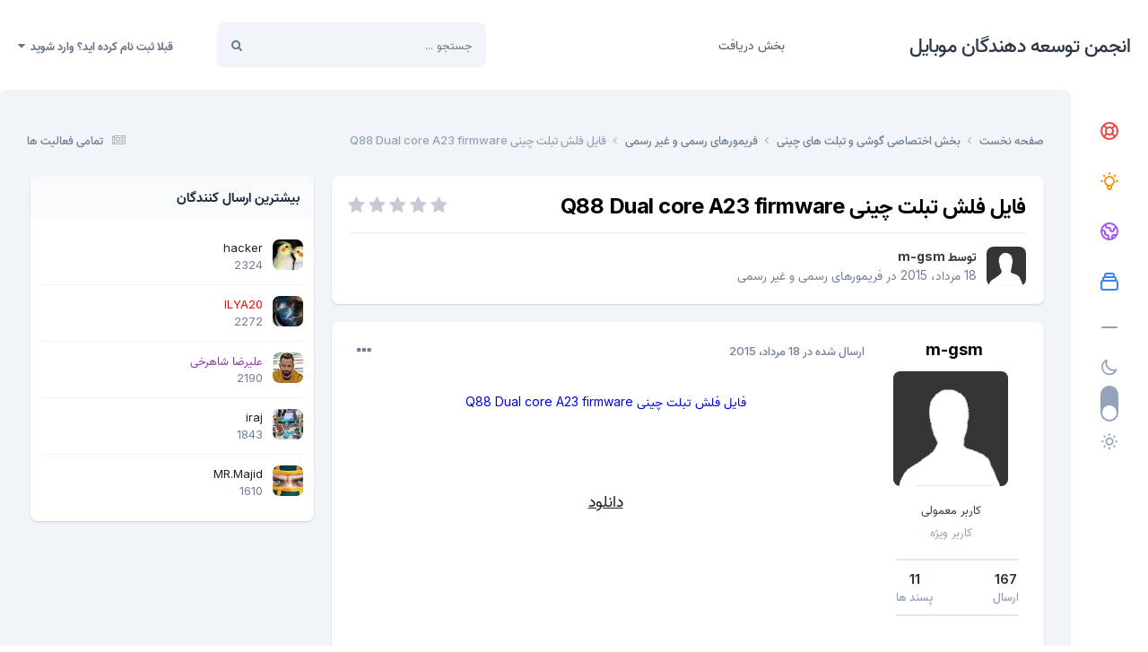

--- FILE ---
content_type: text/html;charset=UTF-8
request_url: https://forum.gsm-developers.com/topic/2432-%D9%81%D8%A7%DB%8C%D9%84-%D9%81%D9%84%D8%B4-%D8%AA%D8%A8%D9%84%D8%AA-%DA%86%DB%8C%D9%86%DB%8C-q88-dual-core-a23-firmware/
body_size: 13345
content:
<!DOCTYPE html><html lang="fa-IR" dir="rtl"><head><meta charset="utf-8">
<title>فایل فلش تبلت چینی Q88 Dual core A23 firmware - فریمورهای رسمی و غیر رسمی - انجمن توسعه دهندگان موبایل</title>
		
			<!-- Global site tag (gtag.js) - Google Analytics -->
<script async src="https://www.googletagmanager.com/gtag/js?id=UA-108014323-1"></script>
<script>
  window.dataLayer = window.dataLayer || [];
  function gtag(){dataLayer.push(arguments);}
  gtag('js', new Date());

  gtag('config', 'UA-108014323-1');
</script>

		
		

	<meta name="viewport" content="width=device-width, initial-scale=1">


	
	


	<meta name="twitter:card" content="summary" />




	
		
			
				<meta property="og:title" content="فایل فلش تبلت چینی Q88 Dual core A23 firmware">
			
		
	

	
		
			
				<meta property="og:type" content="website">
			
		
	

	
		
			
				<meta property="og:url" content="https://forum.gsm-developers.com/topic/2432-%D9%81%D8%A7%DB%8C%D9%84-%D9%81%D9%84%D8%B4-%D8%AA%D8%A8%D9%84%D8%AA-%DA%86%DB%8C%D9%86%DB%8C-q88-dual-core-a23-firmware/">
			
		
	

	
		
			
				<meta name="description" content="فایل فلش تبلت چینی Q88 Dual core A23 firmware دانلود">
			
		
	

	
		
			
				<meta property="og:description" content="فایل فلش تبلت چینی Q88 Dual core A23 firmware دانلود">
			
		
	

	
		
			
				<meta property="og:updated_time" content="2015-05-24T06:42:47Z">
			
		
	

	
		
			
				<meta property="og:site_name" content="انجمن توسعه دهندگان موبایل">
			
		
	

	
		
			
				<meta property="og:locale" content="fa_IR">
			
		
	


	
		<link rel="canonical" href="https://forum.gsm-developers.com/topic/2432-%D9%81%D8%A7%DB%8C%D9%84-%D9%81%D9%84%D8%B4-%D8%AA%D8%A8%D9%84%D8%AA-%DA%86%DB%8C%D9%86%DB%8C-q88-dual-core-a23-firmware/" />
	

<link rel="alternate" type="application/rss+xml" title="جی اس ام دولوپرز" href="https://forum.gsm-developers.com/rss/2-%D8%AC%DB%8C-%D8%A7%D8%B3-%D8%A7%D9%85-%D8%AF%D9%88%D9%84%D9%88%D9%BE%D8%B1%D8%B2.xml/" />



<link rel="manifest" href="https://forum.gsm-developers.com/manifest.webmanifest/">
<meta name="msapplication-config" content="https://forum.gsm-developers.com/browserconfig.xml/">
<meta name="msapplication-starturl" content="/">
<meta name="application-name" content="انجمن توسعه دهندگان موبایل">
<meta name="apple-mobile-web-app-title" content="انجمن توسعه دهندگان موبایل">

	<meta name="theme-color" content="#ffffff">










<link rel="preload" href="//forum.gsm-developers.com/applications/core/interface/font/fontawesome-webfont.woff2?v=4.7.0" as="font" crossorigin="anonymous">
		


	<link rel="preconnect" href="https://fonts.googleapis.com">
	<link rel="preconnect" href="https://fonts.gstatic.com" crossorigin>
	
		<link href="https://fonts.googleapis.com/css2?family=Inter:wght@300;400;500;600;700&display=swap" rel="stylesheet">
	



	<link rel='stylesheet' href='https://forum.gsm-developers.com/uploads/css_built_14/341e4a57816af3ba440d891ca87450ff_framework.css?v=4e52a1ea3c1717624657' media='all'>

	<link rel='stylesheet' href='https://forum.gsm-developers.com/uploads/css_built_14/05e81b71abe4f22d6eb8d1a929494829_responsive.css?v=4e52a1ea3c1717624657' media='all'>

	<link rel='stylesheet' href='https://forum.gsm-developers.com/uploads/css_built_14/20446cf2d164adcc029377cb04d43d17_flags.css?v=4e52a1ea3c1717624657' media='all'>

	<link rel='stylesheet' href='https://forum.gsm-developers.com/uploads/css_built_14/90eb5adf50a8c640f633d47fd7eb1778_core.css?v=4e52a1ea3c1717624657' media='all'>

	<link rel='stylesheet' href='https://forum.gsm-developers.com/uploads/css_built_14/5a0da001ccc2200dc5625c3f3934497d_core_responsive.css?v=4e52a1ea3c1717624657' media='all'>

	<link rel='stylesheet' href='https://forum.gsm-developers.com/uploads/css_built_14/62e269ced0fdab7e30e026f1d30ae516_forums.css?v=4e52a1ea3c1717624657' media='all'>

	<link rel='stylesheet' href='https://forum.gsm-developers.com/uploads/css_built_14/76e62c573090645fb99a15a363d8620e_forums_responsive.css?v=4e52a1ea3c1717624657' media='all'>

	<link rel='stylesheet' href='https://forum.gsm-developers.com/uploads/css_built_14/ebdea0c6a7dab6d37900b9190d3ac77b_topics.css?v=4e52a1ea3c1717624657' media='all'>

	<link rel='stylesheet' href='https://forum.gsm-developers.com/uploads/css_built_14/b1f9d24f7b4118c81f3224fc37ea5714_streams_responsive.css?v=4e52a1ea3c1717624657' media='all'>





<link rel='stylesheet' href='https://forum.gsm-developers.com/uploads/css_built_14/258adbb6e4f3e83cd3b355f84e3fa002_custom.css?v=4e52a1ea3c1717624657' media='all'>




		
		

	</head><body class="ipsApp ipsApp_front ipsJS_none ipsClearfix" data-controller="core.front.core.app"  data-message=""  data-pageapp="forums" data-pagelocation="front" data-pagemodule="forums" data-pagecontroller="topic" data-pageid="2432"   ><a href="#ipsLayout_mainArea" class="ipsHide" title="رفتن مطلب اصلی این صفحه" accesskey="m">رفتن به مطلب</a>
		
			<div id="ipsLayout_header" class="ipsClearfix">
				





				<header><div class="ipsLayout_container">
						

<a href='https://forum.gsm-developers.com/' id='elSiteTitle' accesskey='1'>انجمن توسعه دهندگان موبایل</a>

                        <div class="ravixo-rv-navbar">

	<nav class='ipsNavBar_noSubBars ipsResponsive_showDesktop'>
		<div class='ipsNavBar_primary ipsLayout_container ipsNavBar_noSubBars'>
			<ul data-role="primaryNavBar" class='ipsClearfix'>
				


	
		
		
		<li  id='elNavSecondary_48' data-role="navBarItem" data-navApp="downloads" data-navExt="Downloads">
			
			
				<a href="https://forum.gsm-developers.com/files/"  data-navItem-id="48" >
					بخش دریافت<span class='ipsNavBar_active__identifier'></span>
				</a>
			
			
		</li>
	
	

              	<li class="ravixo-rv-nav-more ravixo-rv-nav-more--hidden">
					<a href="#"> بیشتر </a>
					<ul class='ipsNavBar_secondary'></ul>
				</li>
				<li class='ipsHide' id='elNavigationMore' data-role='navMore'>
					<a href='#' data-ipsMenu data-ipsMenu-appendTo='#elNavigationMore' id='elNavigationMore_dropdown'>بیشتر</a>
					<ul class='ipsNavBar_secondary ipsHide' data-role='secondaryNavBar'>
						<li class='ipsHide' id='elNavigationMore_more' data-role='navMore'>
							<a href='#' data-ipsMenu data-ipsMenu-appendTo='#elNavigationMore_more' id='elNavigationMore_more_dropdown'>بیشتر <i class='fa fa-caret-down'></i></a>
							<ul class='ipsHide ipsMenu ipsMenu_auto' id='elNavigationMore_more_dropdown_menu' data-role='moreDropdown'></ul>
						</li>
					</ul>
				</li>
			</ul>
		</div>
	</nav>
</div>
                        

	<div id="elSearchWrapper">
		<div id='elSearch' data-controller="core.front.core.quickSearch">
			<form accept-charset='utf-8' action='//forum.gsm-developers.com/search/?do=quicksearch' method='post'>
                <input type='search' id='elSearchField' placeholder='جستجو ...' name='q' autocomplete='off' aria-label='جستجو'>
                <details class='cSearchFilter'>
                    <summary class='cSearchFilter__text'></summary>
                    <ul class='cSearchFilter__menu'>
                        
                        <li><label><input type="radio" name="type" value="all" ><span class='cSearchFilter__menuText'>هر جایی</span></label></li>
                        
                            
                                <li><label><input type="radio" name="type" value='contextual_{&quot;type&quot;:&quot;forums_topic&quot;,&quot;nodes&quot;:153}' checked><span class='cSearchFilter__menuText'>این تالار</span></label></li>
                            
                                <li><label><input type="radio" name="type" value='contextual_{&quot;type&quot;:&quot;forums_topic&quot;,&quot;item&quot;:2432}' checked><span class='cSearchFilter__menuText'>این موضوع</span></label></li>
                            
                        
                        
                            <li><label><input type="radio" name="type" value="core_statuses_status"><span class='cSearchFilter__menuText'>بروزرسانی وضعیت</span></label></li>
                        
                            <li><label><input type="radio" name="type" value="forums_topic"><span class='cSearchFilter__menuText'>موضوع ها</span></label></li>
                        
                            <li><label><input type="radio" name="type" value="downloads_file"><span class='cSearchFilter__menuText'>فایل</span></label></li>
                        
                            <li><label><input type="radio" name="type" value="gallery_image"><span class='cSearchFilter__menuText'>تصاویر</span></label></li>
                        
                            <li><label><input type="radio" name="type" value="gallery_album_item"><span class='cSearchFilter__menuText'>آلبوم ها</span></label></li>
                        
                            <li><label><input type="radio" name="type" value="nexus_package_item"><span class='cSearchFilter__menuText'>محصولات</span></label></li>
                        
                            <li><label><input type="radio" name="type" value="calendar_event"><span class='cSearchFilter__menuText'>رویداد</span></label></li>
                        
                            <li><label><input type="radio" name="type" value="core_members"><span class='cSearchFilter__menuText'>کاربران</span></label></li>
                        
                    </ul>
                </details>
				<button class='cSearchSubmit' type="submit" aria-label='جستجو'><i class="fa fa-search"></i></button>
			</form>
		</div>
	</div>

						

	<ul id="elUserNav" class="ipsList_inline cSignedOut ipsResponsive_showDesktop">
		
		
	


	<li class='cUserNav_icon ipsHide' id='elCart_container'></li>
	<li class='elUserNav_sep ipsHide' id='elCart_sep'></li>

<li id="elSignInLink">
			<a href="https://forum.gsm-developers.com/login/" data-ipsmenu-closeonclick="false" data-ipsmenu id="elUserSignIn">
				قبلا ثبت نام کرده اید؟ وارد شوید  <i class="fa fa-caret-down"></i>
			</a>
			
<div id='elUserSignIn_menu' class='ipsMenu ipsMenu_auto ipsHide'>
	<form accept-charset='utf-8' method='post' action='https://forum.gsm-developers.com/login/'>
		<input type="hidden" name="csrfKey" value="e0465e88fdf5384959cf1775daa20412">
		<input type="hidden" name="ref" value="[base64]">
		<div data-role="loginForm">
			
			
			
				<div class='ipsColumns ipsColumns_noSpacing'>
					<div class='ipsColumn ipsColumn_wide' id='elUserSignIn_internal'>
						
<div class="ipsPad ipsForm ipsForm_vertical">
	<h4 class="ipsType_sectionHead">ورود</h4>
	<br><br>
	<ul class='ipsList_reset'>
		<li class="ipsFieldRow ipsFieldRow_noLabel ipsFieldRow_fullWidth">
			
			
				<input type="email" placeholder="آدرس ایمیل" name="auth" autocomplete="email">
			
		</li>
		<li class="ipsFieldRow ipsFieldRow_noLabel ipsFieldRow_fullWidth">
			<input type="password" placeholder=" گذرواژه" name="password" autocomplete="current-password">
		</li>
		<li class="ipsFieldRow ipsFieldRow_checkbox ipsClearfix">
			<span class="ipsCustomInput">
				<input type="checkbox" name="remember_me" id="remember_me_checkbox" value="1" checked aria-checked="true">
				<span></span>
			</span>
			<div class="ipsFieldRow_content">
				<label class="ipsFieldRow_label" for="remember_me_checkbox">من را بیاد آور</label>
				<span class="ipsFieldRow_desc">این گزینه برای رایانه های اشتراکی توصیه نمی شود</span>
			</div>
		</li>
		<li class="ipsFieldRow ipsFieldRow_fullWidth">
			<button type="submit" name="_processLogin" value="usernamepassword" class="ipsButton ipsButton_primary ipsButton_small" id="elSignIn_submit">ورود</button>
			
				<p class="ipsType_right ipsType_small">
					
						<a href='https://forum.gsm-developers.com/lostpassword/' data-ipsDialog data-ipsDialog-title=' گذرواژه خود را فراموش کرده اید؟'>
					
					 گذرواژه خود را فراموش کرده اید؟</a>
				</p>
			
		</li>
	</ul>
</div>
					</div>
					<div class='ipsColumn ipsColumn_wide'>
						<div class='ipsPadding' id='elUserSignIn_external'>
							<div class='ipsAreaBackground_light ipsPadding:half'>
								
								
									<div class='ipsType_center ipsMargin_top:half'>
										

<button type="submit" name="_processLogin" value="3" class='ipsButton ipsButton_verySmall ipsButton_fullWidth ipsSocial ipsSocial_google' style="background-color: #4285F4">
	
		<span class='ipsSocial_icon'>
			
				<i class='fa fa-google'></i>
			
		</span>
		<span class='ipsSocial_text'>ورود از طریق گوگل</span>
	
</button>
									</div>
								
							</div>
						</div>
					</div>
				</div>
			
		</div>
	</form>
</div>
		</li>
		
	</ul>

						
<ul class='ipsMobileHamburger ipsList_reset ipsResponsive_hideDesktop'>
	<li data-ipsDrawer data-ipsDrawer-drawerElem='#elMobileDrawer'>
		<a href='#' >
			
			
				
			
			
			
			<i class='fa fa-navicon'></i>
		</a>
	</li>
</ul>
					</div>
				</header>
				
<ul id='elMobileNav' class='ipsResponsive_hideDesktop' data-controller='core.front.core.mobileNav'>
	
		
			
			
				
				
			
				
					<li id='elMobileBreadcrumb'>
						<a href='https://forum.gsm-developers.com/forum/153-%D9%81%D8%B1%DB%8C%D9%85%D9%88%D8%B1%D9%87%D8%A7%DB%8C-%D8%B1%D8%B3%D9%85%DB%8C-%D9%88-%D8%BA%DB%8C%D8%B1-%D8%B1%D8%B3%D9%85%DB%8C/'>
							<span>فریمورهای رسمی و غیر رسمی</span>
						</a>
					</li>
				
				
			
				
				
			
		
	
	
	
	<li >
		<a data-action="defaultStream" href='https://forum.gsm-developers.com/discover/'><i class="fa fa-newspaper-o" aria-hidden="true"></i></a>
	</li>

	

	
		<li class='ipsJS_show'>
			<a href='https://forum.gsm-developers.com/search/'><i class='fa fa-search'></i></a>
		</li>
	
</ul>
			</div>
		
		<main id="ipsLayout_body" class="ipsLayout_container"><div class="ravixo-sidepanel">
            <div class="ravixo-panelinner">
              <div class="ravixo-dlSec ravixo-ql">
                <ul>
<li><a href="https://www.gsm-developers.com/" title="صفحه اصلی" data-ipstooltip>
                    <div class="rv-icon red">
                      <svg xmlns="http://www.w3.org/2000/svg" class="h-6 w-6" fill="none" viewbox="0 0 24 24" stroke="currentColor"><path stroke-linecap="round" stroke-linejoin="round" stroke-width="2" d="M18.364 5.636l-3.536 3.536m0 5.656l3.536 3.536M9.172 9.172L5.636 5.636m3.536 9.192l-3.536 3.536M21 12a9 9 0 11-18 0 9 9 0 0118 0zm-5 0a4 4 0 11-8 0 4 4 0 018 0z"></path></svg>
</div>
                  </a></li>
                  <li><a href="https://gsmsource.ir/" title="جی اس ام سورس" data-ipstooltip>
                    <div class="rv-icon amber">
                      <svg xmlns="http://www.w3.org/2000/svg" class="h-6 w-6" fill="none" viewbox="0 0 24 24" stroke="currentColor"><path stroke-linecap="round" stroke-linejoin="round" stroke-width="2" d="M9.663 17h4.673M12 3v1m6.364 1.636l-.707.707M21 12h-1M4 12H3m3.343-5.657l-.707-.707m2.828 9.9a5 5 0 117.072 0l-.548.547A3.374 3.374 0 0014 18.469V19a2 2 0 11-4 0v-.531c0-.895-.356-1.754-.988-2.386l-.548-.547z"></path></svg>
</div>
                  </a></li>
                  <li><a href="https://gsd-dongle.org/" title="دانگل جی اس دی" data-ipstooltip>
                    <div class="rv-icon purple">
                      <svg xmlns="http://www.w3.org/2000/svg" class="h-6 w-6" fill="none" viewbox="0 0 24 24" stroke="currentColor"><path stroke-linecap="round" stroke-linejoin="round" stroke-width="2" d="M3.055 11H5a2 2 0 012 2v1a2 2 0 002 2 2 2 0 012 2v2.945M8 3.935V5.5A2.5 2.5 0 0010.5 8h.5a2 2 0 012 2 2 2 0 104 0 2 2 0 012-2h1.064M15 20.488V18a2 2 0 012-2h3.064M21 12a9 9 0 11-18 0 9 9 0 0118 0z"></path></svg>
</div>
                  </a></li> 
                  <li><a href="https://firmware.vip/" title="دانلودسنتر فایل" data-ipstooltip>
                    <div class="rv-icon blue">
                      <svg xmlns="http://www.w3.org/2000/svg" class="h-6 w-6" fill="none" viewbox="0 0 24 24" stroke="currentColor"><path stroke-linecap="round" stroke-linejoin="round" stroke-width="2" d="M19 11H5m14 0a2 2 0 012 2v6a2 2 0 01-2 2H5a2 2 0 01-2-2v-6a2 2 0 012-2m14 0V9a2 2 0 00-2-2M5 11V9a2 2 0 012-2m0 0V5a2 2 0 012-2h6a2 2 0 012 2v2M7 7h10"></path></svg>
</div>
                  </a></li>
                     <span class="rv-dlSec-div">
                       <svg xmlns="http://www.w3.org/2000/svg" class="h-6 w-6" fill="none" viewbox="0 0 24 24" stroke="currentColor"><path stroke-linecap="round" stroke-linejoin="round" stroke-width="2" d="M20 12H4"></path></svg></span>
                </ul>
</div>
              
              <div class="rv-darklightswitch">
                                        <span class="rv-dark"><svg xmlns="http://www.w3.org/2000/svg" class="h-6 w-6" fill="none" viewbox="0 0 24 24" stroke="currentColor"><path stroke-linecap="round" stroke-linejoin="round" stroke-width="2" d="M20.354 15.354A9 9 0 018.646 3.646 9.003 9.003 0 0012 21a9.003 9.003 0 008.354-5.646z"></path></svg></span>
              
<div class="theme-switch-wrapper">

    <label class="theme-switch" for="checkbox">
        <input type="checkbox" id="checkbox"><div class="slider round"></div>
  </label>
</div>
                              <span class="rv-light"><svg xmlns="http://www.w3.org/2000/svg" class="h-6 w-6" fill="none" viewbox="0 0 24 24" stroke="currentColor"><path stroke-linecap="round" stroke-linejoin="round" stroke-width="2" d="M12 3v1m0 16v1m9-9h-1M4 12H3m15.364 6.364l-.707-.707M6.343 6.343l-.707-.707m12.728 0l-.707.707M6.343 17.657l-.707.707M16 12a4 4 0 11-8 0 4 4 0 018 0z"></path></svg></span> 
            </div>


            </div>
          </div>
			<div id="ipsLayout_contentArea">
                                  <div class="ravixo-gettingRdy">

<nav class='ipsBreadcrumb ipsBreadcrumb_top ipsFaded_withHover'>
	

	<ul class='ipsList_inline ipsPos_right'>
		
		<li >
			<a data-action="defaultStream" class='ipsType_light '  href='https://forum.gsm-developers.com/discover/'><i class="fa fa-newspaper-o" aria-hidden="true"></i> <span>تمامی فعالیت ها</span></a>
		</li>
		
	</ul>

	<ul data-role="breadcrumbList">
		<li>
			<a title="صفحه نخست" href='https://forum.gsm-developers.com/'>
				<span>صفحه نخست <i class='fa fa-angle-right'></i></span>
			</a>
		</li>
		
		
			<li>
				
					<a href='https://forum.gsm-developers.com/forum/145-%D8%A8%D8%AE%D8%B4-%D8%A7%D8%AE%D8%AA%D8%B5%D8%A7%D8%B5%DB%8C-%DA%AF%D9%88%D8%B4%DB%8C-%D9%88-%D8%AA%D8%A8%D9%84%D8%AA-%D9%87%D8%A7%DB%8C-%DA%86%DB%8C%D9%86%DB%8C/'>
						<span>بخش اختصاصی گوشی و تبلت های چینی <i class='fa fa-angle-right' aria-hidden="true"></i></span>
					</a>
				
			</li>
		
			<li>
				
					<a href='https://forum.gsm-developers.com/forum/153-%D9%81%D8%B1%DB%8C%D9%85%D9%88%D8%B1%D9%87%D8%A7%DB%8C-%D8%B1%D8%B3%D9%85%DB%8C-%D9%88-%D8%BA%DB%8C%D8%B1-%D8%B1%D8%B3%D9%85%DB%8C/'>
						<span>فریمورهای رسمی و غیر رسمی <i class='fa fa-angle-right' aria-hidden="true"></i></span>
					</a>
				
			</li>
		
			<li>
				
					فایل فلش تبلت چینی Q88 Dual core A23 firmware
				
			</li>
		
	</ul>
</nav>   
                    </div>
				<div id="ipsLayout_contentWrapper">
					
					
					<div id="ipsLayout_mainArea">
                     
						
						
						

	




						



<div class='ipsPageHeader ipsResponsive_pull ipsBox ipsPadding sm:ipsPadding:half ipsMargin_bottom'>
		
	
	<div class='ipsFlex ipsFlex-ai:center ipsFlex-fw:wrap ipsGap:4'>
		<div class='ipsFlex-flex:11'>
			<h1 class='ipsType_pageTitle ipsContained_container'>
				

				
				
					<span class='ipsType_break ipsContained'>
						<span>فایل فلش تبلت چینی Q88 Dual core A23 firmware</span>
					</span>
				
			</h1>
			
			
		</div>
		
			<div class='ipsFlex-flex:00 ipsType_light'>
				
				
<div  class='ipsClearfix ipsRating  ipsRating_veryLarge'>
	
	<ul class='ipsRating_collective'>
		
			
				<li class='ipsRating_off'>
					<i class='fa fa-star'></i>
				</li>
			
		
			
				<li class='ipsRating_off'>
					<i class='fa fa-star'></i>
				</li>
			
		
			
				<li class='ipsRating_off'>
					<i class='fa fa-star'></i>
				</li>
			
		
			
				<li class='ipsRating_off'>
					<i class='fa fa-star'></i>
				</li>
			
		
			
				<li class='ipsRating_off'>
					<i class='fa fa-star'></i>
				</li>
			
		
	</ul>
</div>
			</div>
		
	</div>
	<hr class='ipsHr'>
	<div class='ipsPageHeader__meta ipsFlex ipsFlex-jc:between ipsFlex-ai:center ipsFlex-fw:wrap ipsGap:3'>
		<div class='ipsFlex-flex:11'>
			<div class='ipsPhotoPanel ipsPhotoPanel_mini ipsPhotoPanel_notPhone ipsClearfix'>
				


	<a href="https://forum.gsm-developers.com/profile/1461-m-gsm/" rel="nofollow" data-ipsHover data-ipsHover-width="370" data-ipsHover-target="https://forum.gsm-developers.com/profile/1461-m-gsm/?do=hovercard" class="ipsUserPhoto ipsUserPhoto_mini" title="رفتن به نمایه m-gsm">
		<img src='https://forum.gsm-developers.com/uploads/set_resources_14/84c1e40ea0e759e3f1505eb1788ddf3c_default_photo.png' alt='m-gsm' loading="lazy">
	</a>

				<div>
					<p class='ipsType_reset ipsType_blendLinks'>
						<span class='ipsType_normal'>
						
							<strong>توسط 


<a href='https://forum.gsm-developers.com/profile/1461-m-gsm/' rel="nofollow" data-ipsHover data-ipsHover-width='370' data-ipsHover-target='https://forum.gsm-developers.com/profile/1461-m-gsm/?do=hovercard&amp;referrer=https%253A%252F%252Fforum.gsm-developers.com%252Ftopic%252F2432-%2525D9%252581%2525D8%2525A7%2525DB%25258C%2525D9%252584-%2525D9%252581%2525D9%252584%2525D8%2525B4-%2525D8%2525AA%2525D8%2525A8%2525D9%252584%2525D8%2525AA-%2525DA%252586%2525DB%25258C%2525D9%252586%2525DB%25258C-q88-dual-core-a23-firmware%252F' title="رفتن به نمایه m-gsm" class="ipsType_break">m-gsm</a></strong><br />
							<span class='ipsType_light'><time datetime='2015-05-18T16:45:59Z' title='۱۵/۰۵/۱۸ 16:45' data-short='10 سال'>18 مرداد، 2015</time> در <a href="https://forum.gsm-developers.com/forum/153-%D9%81%D8%B1%DB%8C%D9%85%D9%88%D8%B1%D9%87%D8%A7%DB%8C-%D8%B1%D8%B3%D9%85%DB%8C-%D9%88-%D8%BA%DB%8C%D8%B1-%D8%B1%D8%B3%D9%85%DB%8C/">فریمورهای رسمی و غیر رسمی</a></span>
						
						</span>
					</p>
				</div>
			</div>
		</div>
					
	</div>
	
	
</div>








<div class='ipsClearfix'>
	<ul class="ipsToolList ipsToolList_horizontal ipsClearfix ipsSpacer_both ipsResponsive_hidePhone">
		
		
		
	</ul>
</div>

<div id='comments' data-controller='core.front.core.commentFeed,forums.front.topic.view, core.front.core.ignoredComments' data-autoPoll data-baseURL='https://forum.gsm-developers.com/topic/2432-%D9%81%D8%A7%DB%8C%D9%84-%D9%81%D9%84%D8%B4-%D8%AA%D8%A8%D9%84%D8%AA-%DA%86%DB%8C%D9%86%DB%8C-q88-dual-core-a23-firmware/' data-lastPage data-feedID='topic-2432' class='cTopic ipsClear ipsSpacer_top'>
	
			
	

	

<div data-controller='core.front.core.recommendedComments' data-url='https://forum.gsm-developers.com/topic/2432-%D9%81%D8%A7%DB%8C%D9%84-%D9%81%D9%84%D8%B4-%D8%AA%D8%A8%D9%84%D8%AA-%DA%86%DB%8C%D9%86%DB%8C-q88-dual-core-a23-firmware/?recommended=comments' class='ipsRecommendedComments ipsHide'>
	<div data-role="recommendedComments">
		<h2 class='ipsType_sectionHead ipsType_large ipsType_bold ipsMargin_bottom'>ارسال های توصیه شده</h2>
		
	</div>
</div>
	
	<div id="elPostFeed" data-role='commentFeed' data-controller='core.front.core.moderation' >
		<form action="https://forum.gsm-developers.com/topic/2432-%D9%81%D8%A7%DB%8C%D9%84-%D9%81%D9%84%D8%B4-%D8%AA%D8%A8%D9%84%D8%AA-%DA%86%DB%8C%D9%86%DB%8C-q88-dual-core-a23-firmware/?csrfKey=e0465e88fdf5384959cf1775daa20412&amp;do=multimodComment" method="post" data-ipsPageAction data-role='moderationTools'>
			
			
				

					

					
					




<a id="comment-5885"></a>
<article  id="elComment_5885" class="cPost ipsBox ipsResponsive_pull  ipsComment  ipsComment_parent ipsClearfix ipsClear ipsColumns ipsColumns_noSpacing ipsColumns_collapsePhone    ">
	

	

	<div class="cAuthorPane_mobile ipsResponsive_showPhone">
		<div class="cAuthorPane_photo">
			


	<a href="https://forum.gsm-developers.com/profile/1461-m-gsm/" rel="nofollow" data-ipsHover data-ipsHover-width="370" data-ipsHover-target="https://forum.gsm-developers.com/profile/1461-m-gsm/?do=hovercard" class="ipsUserPhoto ipsUserPhoto_large" title="رفتن به نمایه m-gsm">
		<img src='https://forum.gsm-developers.com/uploads/set_resources_14/84c1e40ea0e759e3f1505eb1788ddf3c_default_photo.png' alt='m-gsm' loading="lazy">
	</a>

			
		</div>
		<div class="cAuthorPane_content">
			<h3 class="ipsType_sectionHead cAuthorPane_author ipsType_break ipsType_blendLinks ipsTruncate ipsTruncate_line">
				


<a href='https://forum.gsm-developers.com/profile/1461-m-gsm/' rel="nofollow" data-ipsHover data-ipsHover-width='370' data-ipsHover-target='https://forum.gsm-developers.com/profile/1461-m-gsm/?do=hovercard&amp;referrer=https%253A%252F%252Fforum.gsm-developers.com%252Ftopic%252F2432-%2525D9%252581%2525D8%2525A7%2525DB%25258C%2525D9%252584-%2525D9%252581%2525D9%252584%2525D8%2525B4-%2525D8%2525AA%2525D8%2525A8%2525D9%252584%2525D8%2525AA-%2525DA%252586%2525DB%25258C%2525D9%252586%2525DB%25258C-q88-dual-core-a23-firmware%252F' title="رفتن به نمایه m-gsm" class="ipsType_break">m-gsm</a>
				<span class="ipsMargin_left:half">

	
		<a href='https://forum.gsm-developers.com/profile/1461-m-gsm/reputation/' title="اعتبار کل کاربر" data-ipsTooltip class='ipsRepBadge ipsRepBadge_positive'>
	
			<i class='fa fa-plus-circle'></i> 11
	
		</a>
	
</span>
			</h3>
			<div class="ipsType_light ipsType_reset">
				<a href="https://forum.gsm-developers.com/topic/2432-%D9%81%D8%A7%DB%8C%D9%84-%D9%81%D9%84%D8%B4-%D8%AA%D8%A8%D9%84%D8%AA-%DA%86%DB%8C%D9%86%DB%8C-q88-dual-core-a23-firmware/?do=findComment&amp;comment=5885" class="ipsType_blendLinks">ارسال شده در <time datetime='2015-05-18T16:45:59Z' title='۱۵/۰۵/۱۸ 16:45' data-short='10 سال'>18 مرداد، 2015</time></a>
				
			</div>
		</div>
	</div>
	<aside class="ipsComment_author cAuthorPane ipsColumn ipsColumn_medium ipsResponsive_hidePhone"><h3 class="ipsType_sectionHead cAuthorPane_author ipsType_blendLinks ipsType_break"><strong>


<a href='https://forum.gsm-developers.com/profile/1461-m-gsm/' rel="nofollow" data-ipsHover data-ipsHover-width='370' data-ipsHover-target='https://forum.gsm-developers.com/profile/1461-m-gsm/?do=hovercard&amp;referrer=https%253A%252F%252Fforum.gsm-developers.com%252Ftopic%252F2432-%2525D9%252581%2525D8%2525A7%2525DB%25258C%2525D9%252584-%2525D9%252581%2525D9%252584%2525D8%2525B4-%2525D8%2525AA%2525D8%2525A8%2525D9%252584%2525D8%2525AA-%2525DA%252586%2525DB%25258C%2525D9%252586%2525DB%25258C-q88-dual-core-a23-firmware%252F' title="رفتن به نمایه m-gsm" class="ipsType_break">m-gsm</a></strong></h3>

        <div data-role="photo" class="cAuthorPane_photo">
          


	<a href="https://forum.gsm-developers.com/profile/1461-m-gsm/" rel="nofollow" data-ipsHover data-ipsHover-width="370" data-ipsHover-target="https://forum.gsm-developers.com/profile/1461-m-gsm/?do=hovercard" class="ipsUserPhoto ipsUserPhoto_large" title="رفتن به نمایه m-gsm">
		<img src='https://forum.gsm-developers.com/uploads/set_resources_14/84c1e40ea0e759e3f1505eb1788ddf3c_default_photo.png' alt='m-gsm' loading="lazy">
	</a>

          		
        </div>
        <div class="rv-username-gp">
            <span data-role="group">کاربر معمولی</span>
          	
				<span data-role="member-title" class="ipsType_break rv-mr">کاربر ویژه</span>
			
        </div>
		<ul class="cAuthorPane_info rv-cAi ipsList_reset">

			
                <li data-role="posts" class="ravixo-flex ravixo-flex-col">
                  <span class="rv-post-info-p">167</span>
                  <span class="rv-post-info-s">ارسال</span>
                </li>
				<li class="ravixo-flex ravixo-flex-col" data-role="reputation-badge">
					<span class="rv-post-info-p">

	
		<a href='https://forum.gsm-developers.com/profile/1461-m-gsm/reputation/' title="اعتبار کل کاربر" data-ipsTooltip class='ipsRepBadge ipsRepBadge_positive'>
	
			<i class='fa fa-plus-circle'></i> 11
	
		</a>
	
</span>
                    <span class="rv-post-info-s">پسند ها</span>
				</li>
			
		</ul>
<ul class="cAuthorPane_info ipsList_reset"><!--
            

	
	<li data-role='custom-field' class='ipsResponsive_hidePhone ipsType_break'>
		




<div class='ipsType_richText ' data-controller='core.front.core.lightboxedImages' >
<strong>بیوگرافی:</strong> <p>s3</p>
</div>

	</li>
	

          --></ul></aside><div class="ipsColumn ipsColumn_fluid ipsMargin:none">
		

<div id='comment-5885_wrap' data-controller='core.front.core.comment' data-commentApp='forums' data-commentType='forums' data-commentID="5885" data-quoteData='{&quot;userid&quot;:1461,&quot;username&quot;:&quot;m-gsm&quot;,&quot;timestamp&quot;:1431967559,&quot;contentapp&quot;:&quot;forums&quot;,&quot;contenttype&quot;:&quot;forums&quot;,&quot;contentid&quot;:2432,&quot;contentclass&quot;:&quot;forums_Topic&quot;,&quot;contentcommentid&quot;:5885}' class='ipsComment_content ipsType_medium'>

	<div class='ipsComment_meta ipsType_light ipsFlex ipsFlex-ai:center ipsFlex-jc:between ipsFlex-fd:row-reverse'>
		<div class='ipsType_light ipsType_reset ipsType_blendLinks ipsComment_toolWrap'>
			<div class='ipsResponsive_hidePhone ipsComment_badges'>
				<ul class='ipsList_reset ipsFlex ipsFlex-jc:end ipsFlex-fw:wrap ipsGap:2 ipsGap_row:1'>
					
					
					
					
					
				</ul>
			</div>
			<ul class='ipsList_reset ipsComment_tools'>
				<li>
					<a href='#elControls_5885_menu' class='ipsComment_ellipsis' id='elControls_5885' title='تنظیمات بیشتر ...' data-ipsMenu data-ipsMenu-appendTo='#comment-5885_wrap'><i class='fa fa-ellipsis-h'></i></a>
					<ul id='elControls_5885_menu' class='ipsMenu ipsMenu_narrow ipsHide'>
						
						
							<li class='ipsMenu_item'><a href='https://forum.gsm-developers.com/topic/2432-%D9%81%D8%A7%DB%8C%D9%84-%D9%81%D9%84%D8%B4-%D8%AA%D8%A8%D9%84%D8%AA-%DA%86%DB%8C%D9%86%DB%8C-q88-dual-core-a23-firmware/' title='به اشتراک گذاری این ارسال' data-ipsDialog data-ipsDialog-size='narrow' data-ipsDialog-content='#elSharePost_5885_menu' data-ipsDialog-title="به اشتراک گذاری این ارسال" d='elSharePost_5885' data-role='shareComment'>اشتراک گذاری</a></li>
						
						
						
						
							
								
							
							
							
							
							
							
						
					</ul>
				</li>
				
			</ul>
		</div>

		<div class='ipsType_reset ipsResponsive_hidePhone'>
			<a href='https://forum.gsm-developers.com/topic/2432-%D9%81%D8%A7%DB%8C%D9%84-%D9%81%D9%84%D8%B4-%D8%AA%D8%A8%D9%84%D8%AA-%DA%86%DB%8C%D9%86%DB%8C-q88-dual-core-a23-firmware/?do=findComment&amp;comment=5885' class='ipsType_blendLinks'>ارسال شده در <time datetime='2015-05-18T16:45:59Z' title='۱۵/۰۵/۱۸ 16:45' data-short='10 سال'>18 مرداد، 2015</time></a> 
			
			<span class='ipsResponsive_hidePhone'>
				
				
			</span>
		</div>
	</div>

	


	<div class='cPost_contentWrap'>
		
		<div data-role='commentContent' class='ipsType_normal ipsType_richText ipsPadding_bottom ipsContained' data-controller='core.front.core.lightboxedImages'>
			
<p></p>
<div style="text-align:center">
<p><span style="color:#0000ff"><span style="font-size:14px">فایل فلش تبلت چینی Q88 Dual core A23 firmware</span></span></p>
<p> </p>
<p> </p>
<p><a href="http://pan.baidu.com/s/1mg9gTUK" rel="external nofollow"><span style="font-size:18px">دانلود</span></a></p>
</div>
<p></p>
<p></p>


			
		</div>
		
		

	</div>

	

	<div class='ipsPadding ipsHide cPostShareMenu' id='elSharePost_5885_menu'>
		<h5 class='ipsType_normal ipsType_reset'>لینک ارسال</h5>
		
			
		
		
		<input type='text' value='https://forum.gsm-developers.com/topic/2432-%D9%81%D8%A7%DB%8C%D9%84-%D9%81%D9%84%D8%B4-%D8%AA%D8%A8%D9%84%D8%AA-%DA%86%DB%8C%D9%86%DB%8C-q88-dual-core-a23-firmware/' class='ipsField_fullWidth'>

		
	</div>
</div>
	</div>
</article>

					
					
					
				

					

					
					




<a id="comment-6587"></a>
<article  id="elComment_6587" class="cPost ipsBox ipsResponsive_pull  ipsComment  ipsComment_parent ipsClearfix ipsClear ipsColumns ipsColumns_noSpacing ipsColumns_collapsePhone    ">
	

	

	<div class="cAuthorPane_mobile ipsResponsive_showPhone">
		<div class="cAuthorPane_photo">
			


	<a href="https://forum.gsm-developers.com/profile/1461-m-gsm/" rel="nofollow" data-ipsHover data-ipsHover-width="370" data-ipsHover-target="https://forum.gsm-developers.com/profile/1461-m-gsm/?do=hovercard" class="ipsUserPhoto ipsUserPhoto_large" title="رفتن به نمایه m-gsm">
		<img src='https://forum.gsm-developers.com/uploads/set_resources_14/84c1e40ea0e759e3f1505eb1788ddf3c_default_photo.png' alt='m-gsm' loading="lazy">
	</a>

			
		</div>
		<div class="cAuthorPane_content">
			<h3 class="ipsType_sectionHead cAuthorPane_author ipsType_break ipsType_blendLinks ipsTruncate ipsTruncate_line">
				


<a href='https://forum.gsm-developers.com/profile/1461-m-gsm/' rel="nofollow" data-ipsHover data-ipsHover-width='370' data-ipsHover-target='https://forum.gsm-developers.com/profile/1461-m-gsm/?do=hovercard&amp;referrer=https%253A%252F%252Fforum.gsm-developers.com%252Ftopic%252F2432-%2525D9%252581%2525D8%2525A7%2525DB%25258C%2525D9%252584-%2525D9%252581%2525D9%252584%2525D8%2525B4-%2525D8%2525AA%2525D8%2525A8%2525D9%252584%2525D8%2525AA-%2525DA%252586%2525DB%25258C%2525D9%252586%2525DB%25258C-q88-dual-core-a23-firmware%252F' title="رفتن به نمایه m-gsm" class="ipsType_break">m-gsm</a>
				<span class="ipsMargin_left:half">

	
		<a href='https://forum.gsm-developers.com/profile/1461-m-gsm/reputation/' title="اعتبار کل کاربر" data-ipsTooltip class='ipsRepBadge ipsRepBadge_positive'>
	
			<i class='fa fa-plus-circle'></i> 11
	
		</a>
	
</span>
			</h3>
			<div class="ipsType_light ipsType_reset">
				<a href="https://forum.gsm-developers.com/topic/2432-%D9%81%D8%A7%DB%8C%D9%84-%D9%81%D9%84%D8%B4-%D8%AA%D8%A8%D9%84%D8%AA-%DA%86%DB%8C%D9%86%DB%8C-q88-dual-core-a23-firmware/?do=findComment&amp;comment=6587" class="ipsType_blendLinks">ارسال شده در <time datetime='2015-05-24T06:42:47Z' title='۱۵/۰۵/۲۴ 06:42' data-short='10 سال'>24 مرداد، 2015</time></a>
				
			</div>
		</div>
	</div>
	<aside class="ipsComment_author cAuthorPane ipsColumn ipsColumn_medium ipsResponsive_hidePhone"><h3 class="ipsType_sectionHead cAuthorPane_author ipsType_blendLinks ipsType_break"><strong>


<a href='https://forum.gsm-developers.com/profile/1461-m-gsm/' rel="nofollow" data-ipsHover data-ipsHover-width='370' data-ipsHover-target='https://forum.gsm-developers.com/profile/1461-m-gsm/?do=hovercard&amp;referrer=https%253A%252F%252Fforum.gsm-developers.com%252Ftopic%252F2432-%2525D9%252581%2525D8%2525A7%2525DB%25258C%2525D9%252584-%2525D9%252581%2525D9%252584%2525D8%2525B4-%2525D8%2525AA%2525D8%2525A8%2525D9%252584%2525D8%2525AA-%2525DA%252586%2525DB%25258C%2525D9%252586%2525DB%25258C-q88-dual-core-a23-firmware%252F' title="رفتن به نمایه m-gsm" class="ipsType_break">m-gsm</a></strong></h3>

        <div data-role="photo" class="cAuthorPane_photo">
          


	<a href="https://forum.gsm-developers.com/profile/1461-m-gsm/" rel="nofollow" data-ipsHover data-ipsHover-width="370" data-ipsHover-target="https://forum.gsm-developers.com/profile/1461-m-gsm/?do=hovercard" class="ipsUserPhoto ipsUserPhoto_large" title="رفتن به نمایه m-gsm">
		<img src='https://forum.gsm-developers.com/uploads/set_resources_14/84c1e40ea0e759e3f1505eb1788ddf3c_default_photo.png' alt='m-gsm' loading="lazy">
	</a>

          		
        </div>
        <div class="rv-username-gp">
            <span data-role="group">کاربر معمولی</span>
          	
				<span data-role="member-title" class="ipsType_break rv-mr">کاربر ویژه</span>
			
        </div>
		<ul class="cAuthorPane_info rv-cAi ipsList_reset">

			
                <li data-role="posts" class="ravixo-flex ravixo-flex-col">
                  <span class="rv-post-info-p">167</span>
                  <span class="rv-post-info-s">ارسال</span>
                </li>
				<li class="ravixo-flex ravixo-flex-col" data-role="reputation-badge">
					<span class="rv-post-info-p">

	
		<a href='https://forum.gsm-developers.com/profile/1461-m-gsm/reputation/' title="اعتبار کل کاربر" data-ipsTooltip class='ipsRepBadge ipsRepBadge_positive'>
	
			<i class='fa fa-plus-circle'></i> 11
	
		</a>
	
</span>
                    <span class="rv-post-info-s">پسند ها</span>
				</li>
			
		</ul>
<ul class="cAuthorPane_info ipsList_reset"><!--
            

	
	<li data-role='custom-field' class='ipsResponsive_hidePhone ipsType_break'>
		




<div class='ipsType_richText ' data-controller='core.front.core.lightboxedImages' >
<strong>بیوگرافی:</strong> <p>s3</p>
</div>

	</li>
	

          --></ul></aside><div class="ipsColumn ipsColumn_fluid ipsMargin:none">
		

<div id='comment-6587_wrap' data-controller='core.front.core.comment' data-commentApp='forums' data-commentType='forums' data-commentID="6587" data-quoteData='{&quot;userid&quot;:1461,&quot;username&quot;:&quot;m-gsm&quot;,&quot;timestamp&quot;:1432449767,&quot;contentapp&quot;:&quot;forums&quot;,&quot;contenttype&quot;:&quot;forums&quot;,&quot;contentid&quot;:2432,&quot;contentclass&quot;:&quot;forums_Topic&quot;,&quot;contentcommentid&quot;:6587}' class='ipsComment_content ipsType_medium'>

	<div class='ipsComment_meta ipsType_light ipsFlex ipsFlex-ai:center ipsFlex-jc:between ipsFlex-fd:row-reverse'>
		<div class='ipsType_light ipsType_reset ipsType_blendLinks ipsComment_toolWrap'>
			<div class='ipsResponsive_hidePhone ipsComment_badges'>
				<ul class='ipsList_reset ipsFlex ipsFlex-jc:end ipsFlex-fw:wrap ipsGap:2 ipsGap_row:1'>
					
						<li><strong class="ipsBadge ipsBadge_large ipsComment_authorBadge">مالک</strong></li>
					
					
					
					
					
				</ul>
			</div>
			<ul class='ipsList_reset ipsComment_tools'>
				<li>
					<a href='#elControls_6587_menu' class='ipsComment_ellipsis' id='elControls_6587' title='تنظیمات بیشتر ...' data-ipsMenu data-ipsMenu-appendTo='#comment-6587_wrap'><i class='fa fa-ellipsis-h'></i></a>
					<ul id='elControls_6587_menu' class='ipsMenu ipsMenu_narrow ipsHide'>
						
						
							<li class='ipsMenu_item'><a href='https://forum.gsm-developers.com/topic/2432-%D9%81%D8%A7%DB%8C%D9%84-%D9%81%D9%84%D8%B4-%D8%AA%D8%A8%D9%84%D8%AA-%DA%86%DB%8C%D9%86%DB%8C-q88-dual-core-a23-firmware/?do=findComment&amp;comment=6587' title='به اشتراک گذاری این ارسال' data-ipsDialog data-ipsDialog-size='narrow' data-ipsDialog-content='#elSharePost_6587_menu' data-ipsDialog-title="به اشتراک گذاری این ارسال" id='elSharePost_6587' data-role='shareComment'>اشتراک گذاری</a></li>
						
						
						
						
							
								
							
							
							
							
							
							
						
					</ul>
				</li>
				
			</ul>
		</div>

		<div class='ipsType_reset ipsResponsive_hidePhone'>
			<a href='https://forum.gsm-developers.com/topic/2432-%D9%81%D8%A7%DB%8C%D9%84-%D9%81%D9%84%D8%B4-%D8%AA%D8%A8%D9%84%D8%AA-%DA%86%DB%8C%D9%86%DB%8C-q88-dual-core-a23-firmware/?do=findComment&amp;comment=6587' class='ipsType_blendLinks'>ارسال شده در <time datetime='2015-05-24T06:42:47Z' title='۱۵/۰۵/۲۴ 06:42' data-short='10 سال'>24 مرداد، 2015</time></a> 
			
			<span class='ipsResponsive_hidePhone'>
				
				
			</span>
		</div>
	</div>

	


	<div class='cPost_contentWrap'>
		
		<div data-role='commentContent' class='ipsType_normal ipsType_richText ipsPadding_bottom ipsContained' data-controller='core.front.core.lightboxedImages'>
			
<p></p>
<div style="text-align:center"><p><span style="color:#ff0000"><span style="font-size:14px">سلام لینگ به پست اول اضاف گردید</span></span></p></div>
<p></p>
<p></p>


			
		</div>
		
		

	</div>

	

	<div class='ipsPadding ipsHide cPostShareMenu' id='elSharePost_6587_menu'>
		<h5 class='ipsType_normal ipsType_reset'>لینک ارسال</h5>
		
			
		
		
		<input type='text' value='https://forum.gsm-developers.com/topic/2432-%D9%81%D8%A7%DB%8C%D9%84-%D9%81%D9%84%D8%B4-%D8%AA%D8%A8%D9%84%D8%AA-%DA%86%DB%8C%D9%86%DB%8C-q88-dual-core-a23-firmware/?do=findComment&amp;comment=6587' class='ipsField_fullWidth'>

		
	</div>
</div>
	</div>
</article>

					
					
					
				
			
			
<input type="hidden" name="csrfKey" value="e0465e88fdf5384959cf1775daa20412" />


		</form>
	</div>

	
	
	
		<div class='ipsMessage ipsMessage_general ipsSpacer_top'>
			<h4 class='ipsMessage_title'>بایگانی شده</h4>
			<p class='ipsType_reset'>
				این موضوع بایگانی و قفل شده و دیگر امکان ارسال پاسخ نیست.
			</p>
		</div>
	
	
	

	
</div>



<div class='ipsPager ipsSpacer_top'>
	<div class="ipsPager_prev">
		
			<a href="https://forum.gsm-developers.com/forum/153-%D9%81%D8%B1%DB%8C%D9%85%D9%88%D8%B1%D9%87%D8%A7%DB%8C-%D8%B1%D8%B3%D9%85%DB%8C-%D9%88-%D8%BA%DB%8C%D8%B1-%D8%B1%D8%B3%D9%85%DB%8C/" title="رفتن به فریمورهای رسمی و غیر رسمی" rel="parent">
				<span class="ipsPager_type">رفتن به فهرست موضوع ها</span>
			</a>
		
	</div>
	
</div>


						


					</div>
					


	<div id='ipsLayout_sidebar' class='ipsLayout_sidebarright ' data-controller='core.front.widgets.sidebar'>
		
		
		
		


	<div class='cWidgetContainer '  data-role='widgetReceiver' data-orientation='vertical' data-widgetArea='sidebar'>
		<ul class='ipsList_reset'>
			
				
					
					<li class='ipsWidget ipsWidget_vertical ipsBox  ipsWidgetHide ipsHide ipsResponsive_block' data-blockID='app_core_guestSignUp_j5p72oqph' data-blockConfig="true" data-blockTitle="ابزارک ثبت نام برای مهمان ها" data-blockErrorMessage="این بلوک تنها برای مهمان ها نمایش می یابد."  data-controller='core.front.widgets.block'></li>
				
					
					<li class='ipsWidget ipsWidget_vertical ipsBox  ' data-blockID='app_core_mostContributions_u3eakq3a2' data-blockConfig="true" data-blockTitle="بیشترین ارسال کنندگان" data-blockErrorMessage="امکان نمایش این بلوک وجود ندارد. ممکن است به این دلیل باشد که نیاز به تنظیمات دارد یا امکان نمایش در این صفحه نمی باشد یا بعد از بارگذاری دوباره این صفحه نمایش می یابد."  data-controller='core.front.widgets.block'>
<h3 class='ipsType_reset ipsWidget_title'>بیشترین ارسال کنندگان</h3>
<div class='ipsWidget_inner ipsPad_half'>
	
			<ol class='ipsDataList ipsDataList_reducedSpacing'>
				
					<li class='ipsDataItem'>
						<div class='ipsDataItem_main ipsPhotoPanel ipsPhotoPanel_tiny ipsClearfix'>
							


	<a href="https://forum.gsm-developers.com/profile/22450-hacker/" rel="nofollow" data-ipsHover data-ipsHover-width="370" data-ipsHover-target="https://forum.gsm-developers.com/profile/22450-hacker/?do=hovercard" class="ipsUserPhoto ipsUserPhoto_tiny" title="رفتن به نمایه hacker">
		<img src='https://forum.gsm-developers.com/uploads/monthly_2017_11/5a04c4181fbd0_download(1).thumb.jpg.5d4dc491cc0399543cbd42e75fbee838.jpg' alt='hacker' loading="lazy">
	</a>

							<div>
								


<a href='https://forum.gsm-developers.com/profile/22450-hacker/' rel="nofollow" data-ipsHover data-ipsHover-width='370' data-ipsHover-target='https://forum.gsm-developers.com/profile/22450-hacker/?do=hovercard&amp;referrer=https%253A%252F%252Fforum.gsm-developers.com%252Ftopic%252F4541-%2525D8%2525AF%2525D8%2525B1-%2525D8%2525AE%2525D9%252588%2525D8%2525A7%2525D8%2525B3%2525D8%2525AA-%2525D9%252581%2525D8%2525A7%2525DB%25258C%2525D9%252584-%2525D9%252581%2525D9%252584%2525D8%2525B4g620-ul01%252F' title="رفتن به نمایه hacker" class="ipsType_break">hacker</a>
								<br><span class='ipsType_light'>2324</span>
							</div>
						</div>
					</li>
				
					<li class='ipsDataItem'>
						<div class='ipsDataItem_main ipsPhotoPanel ipsPhotoPanel_tiny ipsClearfix'>
							


	<a href="https://forum.gsm-developers.com/profile/1-ilya20/" rel="nofollow" data-ipsHover data-ipsHover-width="370" data-ipsHover-target="https://forum.gsm-developers.com/profile/1-ilya20/?do=hovercard" class="ipsUserPhoto ipsUserPhoto_tiny" title="رفتن به نمایه ILYA20">
		<img src='https://forum.gsm-developers.com/uploads/monthly_2021_05/images.thumb.jpg.21bca52e27810de5c88e6a91cda7fc5f.jpg' alt='ILYA20' loading="lazy">
	</a>

							<div>
								


<a href='https://forum.gsm-developers.com/profile/1-ilya20/' rel="nofollow" data-ipsHover data-ipsHover-width='370' data-ipsHover-target='https://forum.gsm-developers.com/profile/1-ilya20/?do=hovercard&amp;referrer=https%253A%252F%252Fforum.gsm-developers.com%252Ftopic%252F4541-%2525D8%2525AF%2525D8%2525B1-%2525D8%2525AE%2525D9%252588%2525D8%2525A7%2525D8%2525B3%2525D8%2525AA-%2525D9%252581%2525D8%2525A7%2525DB%25258C%2525D9%252584-%2525D9%252581%2525D9%252584%2525D8%2525B4g620-ul01%252F' title="رفتن به نمایه ILYA20" class="ipsType_break"><span style='color:#ff0000'>ILYA20</span></a>
								<br><span class='ipsType_light'>2272</span>
							</div>
						</div>
					</li>
				
					<li class='ipsDataItem'>
						<div class='ipsDataItem_main ipsPhotoPanel ipsPhotoPanel_tiny ipsClearfix'>
							


	<a href="https://forum.gsm-developers.com/profile/8012-%D8%B9%D9%84%DB%8C%D8%B1%D8%B6%D8%A7-%D8%B4%D8%A7%D9%87%D8%B1%D8%AE%DB%8C/" rel="nofollow" data-ipsHover data-ipsHover-width="370" data-ipsHover-target="https://forum.gsm-developers.com/profile/8012-%D8%B9%D9%84%DB%8C%D8%B1%D8%B6%D8%A7-%D8%B4%D8%A7%D9%87%D8%B1%D8%AE%DB%8C/?do=hovercard" class="ipsUserPhoto ipsUserPhoto_tiny" title="رفتن به نمایه علیرضا شاهرخی">
		<img src='https://forum.gsm-developers.com/uploads/monthly_2021_09/new.thumb.jpeg.0d007224a51b2f27e930eb0598918a9b.jpeg' alt='علیرضا شاهرخی' loading="lazy">
	</a>

							<div>
								


<a href='https://forum.gsm-developers.com/profile/8012-%D8%B9%D9%84%DB%8C%D8%B1%D8%B6%D8%A7-%D8%B4%D8%A7%D9%87%D8%B1%D8%AE%DB%8C/' rel="nofollow" data-ipsHover data-ipsHover-width='370' data-ipsHover-target='https://forum.gsm-developers.com/profile/8012-%D8%B9%D9%84%DB%8C%D8%B1%D8%B6%D8%A7-%D8%B4%D8%A7%D9%87%D8%B1%D8%AE%DB%8C/?do=hovercard&amp;referrer=https%253A%252F%252Fforum.gsm-developers.com%252Ftopic%252F4541-%2525D8%2525AF%2525D8%2525B1-%2525D8%2525AE%2525D9%252588%2525D8%2525A7%2525D8%2525B3%2525D8%2525AA-%2525D9%252581%2525D8%2525A7%2525DB%25258C%2525D9%252584-%2525D9%252581%2525D9%252584%2525D8%2525B4g620-ul01%252F' title="رفتن به نمایه علیرضا شاهرخی" class="ipsType_break"><span style='color:#9732ab'>علیرضا شاهرخی</span></a>
								<br><span class='ipsType_light'>2190</span>
							</div>
						</div>
					</li>
				
					<li class='ipsDataItem'>
						<div class='ipsDataItem_main ipsPhotoPanel ipsPhotoPanel_tiny ipsClearfix'>
							


	<a href="https://forum.gsm-developers.com/profile/95-iraj/" rel="nofollow" data-ipsHover data-ipsHover-width="370" data-ipsHover-target="https://forum.gsm-developers.com/profile/95-iraj/?do=hovercard" class="ipsUserPhoto ipsUserPhoto_tiny" title="رفتن به نمایه iraj">
		<img src='https://forum.gsm-developers.com/uploads/monthly_2019_12/IMG_20191114_105033_148.thumb.jpg.e6dc0b901f12814b700868c073eca635.jpg' alt='iraj' loading="lazy">
	</a>

							<div>
								


<a href='https://forum.gsm-developers.com/profile/95-iraj/' rel="nofollow" data-ipsHover data-ipsHover-width='370' data-ipsHover-target='https://forum.gsm-developers.com/profile/95-iraj/?do=hovercard&amp;referrer=https%253A%252F%252Fforum.gsm-developers.com%252Ftopic%252F4541-%2525D8%2525AF%2525D8%2525B1-%2525D8%2525AE%2525D9%252588%2525D8%2525A7%2525D8%2525B3%2525D8%2525AA-%2525D9%252581%2525D8%2525A7%2525DB%25258C%2525D9%252584-%2525D9%252581%2525D9%252584%2525D8%2525B4g620-ul01%252F' title="رفتن به نمایه iraj" class="ipsType_break">iraj</a>
								<br><span class='ipsType_light'>1843</span>
							</div>
						</div>
					</li>
				
					<li class='ipsDataItem'>
						<div class='ipsDataItem_main ipsPhotoPanel ipsPhotoPanel_tiny ipsClearfix'>
							


	<a href="https://forum.gsm-developers.com/profile/1738-mrmajid/" rel="nofollow" data-ipsHover data-ipsHover-width="370" data-ipsHover-target="https://forum.gsm-developers.com/profile/1738-mrmajid/?do=hovercard" class="ipsUserPhoto ipsUserPhoto_tiny" title="رفتن به نمایه MR.Majid">
		<img src='https://forum.gsm-developers.com/uploads/monthly_2017_12/images.thumb.jpg.d56ad9a126d15f81efc82967974dcb57.jpg' alt='MR.Majid' loading="lazy">
	</a>

							<div>
								


<a href='https://forum.gsm-developers.com/profile/1738-mrmajid/' rel="nofollow" data-ipsHover data-ipsHover-width='370' data-ipsHover-target='https://forum.gsm-developers.com/profile/1738-mrmajid/?do=hovercard&amp;referrer=https%253A%252F%252Fforum.gsm-developers.com%252Ftopic%252F4541-%2525D8%2525AF%2525D8%2525B1-%2525D8%2525AE%2525D9%252588%2525D8%2525A7%2525D8%2525B3%2525D8%2525AA-%2525D9%252581%2525D8%2525A7%2525DB%25258C%2525D9%252584-%2525D9%252581%2525D9%252584%2525D8%2525B4g620-ul01%252F' title="رفتن به نمایه MR.Majid" class="ipsType_break">MR.Majid</a>
								<br><span class='ipsType_light'>1610</span>
							</div>
						</div>
					</li>
				
			</ol>
	
</div>
</li>
				
					
					<li class='ipsWidget ipsWidget_vertical ipsBox  ipsWidgetHide ipsHide ' data-blockID='app_core_stream_hxnp8ieof' data-blockConfig="true" data-blockTitle="جریان فعالیت ها" data-blockErrorMessage="امکان نمایش این بلوک وجود ندارد. ممکن است به این دلیل باشد که نیاز به تنظیمات دارد یا امکان نمایش در این صفحه نمی باشد یا بعد از بارگذاری دوباره این صفحه نمایش می یابد."  data-controller='core.front.widgets.block'></li>
				
			
		</ul>
	</div>

	</div>

				</div>
			</div>
			
		</main>
		
			<footer id="ipsLayout_footer" class="ipsClearfix"><div class="ipsLayout_container">
					
					

<ul id='elFooterSocialLinks' class='ipsList_inline ipsType_center ipsSpacer_top'>
	

	
		<li class='cUserNav_icon'>
			<a href='https://instagram.com/gsmdevelopers_official' target='_blank' class='cShareLink cShareLink_instagram' rel='noopener noreferrer'><i class='fa fa-instagram'></i></a>
        </li>
	

</ul>


<ul class='ipsList_inline ipsType_center ipsSpacer_top' id="elFooterLinks">
	
	
	
	
		<li>
			<a href='#elNavTheme_menu' id='elNavTheme' data-ipsMenu data-ipsMenu-above>پوسته <i class='fa fa-caret-down'></i></a>
			<ul id='elNavTheme_menu' class='ipsMenu ipsMenu_selectable ipsHide'>
			
				<li class='ipsMenu_item'>
					<form action="//forum.gsm-developers.com/theme/?csrfKey=e0465e88fdf5384959cf1775daa20412" method="post">
					<input type="hidden" name="ref" value="[base64]">
					<button type='submit' name='id' value='13' class='ipsButton ipsButton_link ipsButton_link_secondary'>اصلی </button>
					</form>
				</li>
			
				<li class='ipsMenu_item ipsMenu_itemChecked'>
					<form action="//forum.gsm-developers.com/theme/?csrfKey=e0465e88fdf5384959cf1775daa20412" method="post">
					<input type="hidden" name="ref" value="[base64]">
					<button type='submit' name='id' value='14' class='ipsButton ipsButton_link ipsButton_link_secondary'>Ravixo Rv (پیش فرض)</button>
					</form>
				</li>
			
				<li class='ipsMenu_item'>
					<form action="//forum.gsm-developers.com/theme/?csrfKey=e0465e88fdf5384959cf1775daa20412" method="post">
					<input type="hidden" name="ref" value="[base64]">
					<button type='submit' name='id' value='15' class='ipsButton ipsButton_link ipsButton_link_secondary'>jdj </button>
					</form>
				</li>
			
			</ul>
		</li>
	
	
		<li><a href='https://forum.gsm-developers.com/privacy/'>سیاست حفظ حریم خصوصی</a></li>
	
	
</ul>
<a class='ravixo-rv-theme' style='visibility:visible!important;display:block!important;font-size:14px!important;position:relative!important;text-align:center!important;opacity:1!important;color:rgb( var(--theme-text_color) )!important;' href='https://ravixo.com' target='_blank'>طراحی و کدنویسی: Ravixo</a>


<p id='elCopyright'>
	<span id='elCopyright_userLine'>کلیه حقوق مادی و معنوی این سایت برای جی اس ام دولوپرز محفوظ است- انجمن بایگانی شد.</span>
	<a rel='nofollow' title='Invision Community' href='https://www.invisioncommunity.com/'>Powered by Invision Community</a><br><a href='https://ipbmafia.ru' style='display:none'>Invision Community Support forums</a>
</p>
				</div>
			</footer>
			

<div id="elMobileDrawer" class="ipsDrawer ipsHide">
	<div class="ipsDrawer_menu">
		<a href="#" class="ipsDrawer_close" data-action="close"><span>×</span></a>
		<div class="ipsDrawer_content ipsFlex ipsFlex-fd:column">
<ul id="elUserNav_mobile" class="ipsList_inline signed_in ipsClearfix">
	


</ul>

			
				<div class="ipsPadding ipsBorder_bottom">
					<ul class="ipsToolList ipsToolList_vertical">
<li>
							<a href="https://forum.gsm-developers.com/login/" id="elSigninButton_mobile" class="ipsButton ipsButton_light ipsButton_small ipsButton_fullWidth">قبلا ثبت نام کرده اید؟ وارد شوید</a>
						</li>
						
					</ul>
</div>
			

			

			<ul class="ipsDrawer_list ipsFlex-flex:11">
				

				
				
				
				
					
						
						
							<li><a href="https://forum.gsm-developers.com/files/" >بخش دریافت</a></li>
						
					
				
				
			</ul>

			
		</div>
	</div>
</div>

<div id="elMobileCreateMenuDrawer" class="ipsDrawer ipsHide">
	<div class="ipsDrawer_menu">
		<a href="#" class="ipsDrawer_close" data-action="close"><span>×</span></a>
		<div class="ipsDrawer_content ipsSpacer_bottom ipsPad">
			<ul class="ipsDrawer_list">
<li class="ipsDrawer_listTitle ipsType_reset">اضافه کردن...</li>
				
			</ul>
</div>
	</div>
</div>

            
<script type="text/javascript" src="https://forum.gsm-developers.com/uploads/set_resources_14/ebf13bd26cdf602eb1763e7701cf7426_jslibrary.js"></script>
			
			

	
	<script type='text/javascript'>
		var ipsDebug = false;		
	
		var CKEDITOR_BASEPATH = '//forum.gsm-developers.com/applications/core/interface/ckeditor/ckeditor/';
	
		var ipsSettings = {
			
			
			cookie_path: "/",
			
			cookie_prefix: "ips4_",
			
			
			cookie_ssl: true,
			
			upload_imgURL: "",
			message_imgURL: "",
			notification_imgURL: "",
			baseURL: "//forum.gsm-developers.com/",
			jsURL: "//forum.gsm-developers.com/applications/core/interface/js/js.php",
			csrfKey: "e0465e88fdf5384959cf1775daa20412",
			antiCache: "4e52a1ea3c1717624657",
			jsAntiCache: "4e52a1ea3c1748865421",
			disableNotificationSounds: true,
			useCompiledFiles: true,
			links_external: true,
			memberID: 0,
			lazyLoadEnabled: false,
			blankImg: "//forum.gsm-developers.com/applications/core/interface/js/spacer.png",
			analyticsProvider: "ga",
			viewProfiles: true,
			mapProvider: 'none',
			mapApiKey: '',
			pushPublicKey: null,
			relativeDates: true
		};
		
		
		
		
			ipsSettings['maxImageDimensions'] = {
				width: 1000,
				height: 750
			};
		
		
	</script>





<script type='text/javascript' src='https://forum.gsm-developers.com/uploads/javascript_global/root_library.js?v=4e52a1ea3c1748865421' data-ips></script>


<script type='text/javascript' src='https://forum.gsm-developers.com/uploads/javascript_global/root_js_lang_2.js?v=4e52a1ea3c1748865421' data-ips></script>


<script type='text/javascript' src='https://forum.gsm-developers.com/uploads/javascript_global/root_framework.js?v=4e52a1ea3c1748865421' data-ips></script>


<script type='text/javascript' src='https://forum.gsm-developers.com/uploads/javascript_core/global_global_core.js?v=4e52a1ea3c1748865421' data-ips></script>


<script type='text/javascript' src='https://forum.gsm-developers.com/uploads/javascript_global/root_front.js?v=4e52a1ea3c1748865421' data-ips></script>


<script type='text/javascript' src='https://forum.gsm-developers.com/uploads/javascript_core/front_front_core.js?v=4e52a1ea3c1748865421' data-ips></script>


<script type='text/javascript' src='https://forum.gsm-developers.com/uploads/javascript_forums/front_front_topic.js?v=4e52a1ea3c1748865421' data-ips></script>


<script type='text/javascript' src='https://forum.gsm-developers.com/uploads/javascript_core/front_front_streams.js?v=4e52a1ea3c1748865421' data-ips></script>


<script type='text/javascript' src='https://forum.gsm-developers.com/uploads/javascript_core/front_front_statuses.js?v=4e52a1ea3c1748865421' data-ips></script>


<script type='text/javascript' src='https://forum.gsm-developers.com/uploads/javascript_global/root_map.js?v=4e52a1ea3c1748865421' data-ips></script>



	<script type='text/javascript'>
		
			ips.setSetting( 'date_format', jQuery.parseJSON('"\u06f9\u06f2\/\u06f0\u06f3\/\u06f0\u06f4"') );
		
			ips.setSetting( 'date_first_day', jQuery.parseJSON('0') );
		
			ips.setSetting( 'ipb_url_filter_option', jQuery.parseJSON('"none"') );
		
			ips.setSetting( 'url_filter_any_action', jQuery.parseJSON('"allow"') );
		
			ips.setSetting( 'bypass_profanity', jQuery.parseJSON('0') );
		
			ips.setSetting( 'emoji_style', jQuery.parseJSON('"native"') );
		
			ips.setSetting( 'emoji_shortcodes', jQuery.parseJSON('true') );
		
			ips.setSetting( 'emoji_ascii', jQuery.parseJSON('true') );
		
			ips.setSetting( 'emoji_cache', jQuery.parseJSON('1683679902') );
		
			ips.setSetting( 'image_jpg_quality', jQuery.parseJSON('85') );
		
			ips.setSetting( 'cloud2', jQuery.parseJSON('false') );
		
			ips.setSetting( 'isAnonymous', jQuery.parseJSON('false') );
		
		
	</script>



<script type='application/ld+json'>
{
    "name": "\u0641\u0627\u06cc\u0644 \u0641\u0644\u0634 \u062a\u0628\u0644\u062a \u0686\u06cc\u0646\u06cc Q88 Dual core A23 firmware",
    "headline": "\u0641\u0627\u06cc\u0644 \u0641\u0644\u0634 \u062a\u0628\u0644\u062a \u0686\u06cc\u0646\u06cc Q88 Dual core A23 firmware",
    "text": "\u0641\u0627\u06cc\u0644 \u0641\u0644\u0634 \u062a\u0628\u0644\u062a \u0686\u06cc\u0646\u06cc Q88 Dual core A23 firmware \n\u00a0 \n\u00a0 \n\u062f\u0627\u0646\u0644\u0648\u062f \n\n \n \n",
    "dateCreated": "2015-05-18T16:45:59+0000",
    "datePublished": "2015-05-18T16:45:59+0000",
    "dateModified": "2015-05-24T06:42:47+0000",
    "image": "https://forum.gsm-developers.com/applications/core/interface/email/default_photo.png",
    "author": {
        "@type": "Person",
        "name": "m-gsm",
        "image": "https://forum.gsm-developers.com/applications/core/interface/email/default_photo.png",
        "url": "https://forum.gsm-developers.com/profile/1461-m-gsm/"
    },
    "interactionStatistic": [
        {
            "@type": "InteractionCounter",
            "interactionType": "http://schema.org/ViewAction",
            "userInteractionCount": 1071
        },
        {
            "@type": "InteractionCounter",
            "interactionType": "http://schema.org/CommentAction",
            "userInteractionCount": 1
        }
    ],
    "@context": "http://schema.org",
    "@type": "DiscussionForumPosting",
    "@id": "https://forum.gsm-developers.com/topic/2432-%D9%81%D8%A7%DB%8C%D9%84-%D9%81%D9%84%D8%B4-%D8%AA%D8%A8%D9%84%D8%AA-%DA%86%DB%8C%D9%86%DB%8C-q88-dual-core-a23-firmware/",
    "isPartOf": {
        "@id": "https://forum.gsm-developers.com/#website"
    },
    "publisher": {
        "@id": "https://forum.gsm-developers.com/#organization",
        "member": {
            "@type": "Person",
            "name": "m-gsm",
            "image": "https://forum.gsm-developers.com/applications/core/interface/email/default_photo.png",
            "url": "https://forum.gsm-developers.com/profile/1461-m-gsm/"
        }
    },
    "url": "https://forum.gsm-developers.com/topic/2432-%D9%81%D8%A7%DB%8C%D9%84-%D9%81%D9%84%D8%B4-%D8%AA%D8%A8%D9%84%D8%AA-%DA%86%DB%8C%D9%86%DB%8C-q88-dual-core-a23-firmware/",
    "discussionUrl": "https://forum.gsm-developers.com/topic/2432-%D9%81%D8%A7%DB%8C%D9%84-%D9%81%D9%84%D8%B4-%D8%AA%D8%A8%D9%84%D8%AA-%DA%86%DB%8C%D9%86%DB%8C-q88-dual-core-a23-firmware/",
    "mainEntityOfPage": {
        "@type": "WebPage",
        "@id": "https://forum.gsm-developers.com/topic/2432-%D9%81%D8%A7%DB%8C%D9%84-%D9%81%D9%84%D8%B4-%D8%AA%D8%A8%D9%84%D8%AA-%DA%86%DB%8C%D9%86%DB%8C-q88-dual-core-a23-firmware/"
    },
    "pageStart": 1,
    "pageEnd": 1,
    "comment": [
        {
            "@type": "Comment",
            "@id": "https://forum.gsm-developers.com/topic/2432-%D9%81%D8%A7%DB%8C%D9%84-%D9%81%D9%84%D8%B4-%D8%AA%D8%A8%D9%84%D8%AA-%DA%86%DB%8C%D9%86%DB%8C-q88-dual-core-a23-firmware/#comment-6587",
            "url": "https://forum.gsm-developers.com/topic/2432-%D9%81%D8%A7%DB%8C%D9%84-%D9%81%D9%84%D8%B4-%D8%AA%D8%A8%D9%84%D8%AA-%DA%86%DB%8C%D9%86%DB%8C-q88-dual-core-a23-firmware/#comment-6587",
            "author": {
                "@type": "Person",
                "name": "m-gsm",
                "image": "https://forum.gsm-developers.com/applications/core/interface/email/default_photo.png",
                "url": "https://forum.gsm-developers.com/profile/1461-m-gsm/"
            },
            "dateCreated": "2015-05-24T06:42:47+0000",
            "text": "\u0633\u0644\u0627\u0645 \u0644\u06cc\u0646\u06af \u0628\u0647 \u067e\u0633\u062a \u0627\u0648\u0644 \u0627\u0636\u0627\u0641 \u06af\u0631\u062f\u06cc\u062f \n \n \n",
            "upvoteCount": 0
        }
    ]
}	
</script>

<script type='application/ld+json'>
{
    "@context": "http://www.schema.org",
    "publisher": "https://forum.gsm-developers.com/#organization",
    "@type": "WebSite",
    "@id": "https://forum.gsm-developers.com/#website",
    "mainEntityOfPage": "https://forum.gsm-developers.com/",
    "name": "\u0627\u0646\u062c\u0645\u0646 \u062a\u0648\u0633\u0639\u0647 \u062f\u0647\u0646\u062f\u06af\u0627\u0646 \u0645\u0648\u0628\u0627\u06cc\u0644",
    "url": "https://forum.gsm-developers.com/",
    "potentialAction": {
        "type": "SearchAction",
        "query-input": "required name=query",
        "target": "https://forum.gsm-developers.com/search/?q={query}"
    },
    "inLanguage": [
        {
            "@type": "Language",
            "name": "\u0641\u0627\u0631\u0633\u06cc (\u0627\u06cc\u0631\u0627\u0646)",
            "alternateName": "fa-IR"
        }
    ]
}	
</script>

<script type='application/ld+json'>
{
    "@context": "http://www.schema.org",
    "@type": "Organization",
    "@id": "https://forum.gsm-developers.com/#organization",
    "mainEntityOfPage": "https://forum.gsm-developers.com/",
    "name": "\u0627\u0646\u062c\u0645\u0646 \u062a\u0648\u0633\u0639\u0647 \u062f\u0647\u0646\u062f\u06af\u0627\u0646 \u0645\u0648\u0628\u0627\u06cc\u0644",
    "url": "https://forum.gsm-developers.com/",
    "sameAs": [
        "https://instagram.com/gsmdevelopers_official"
    ],
    "address": {
        "@type": "PostalAddress",
        "streetAddress": "\u062a\u0647\u0631\u0627\u0646",
        "addressLocality": "\u062a\u0647\u0631\u0627\u0646",
        "addressRegion": "Alabama",
        "postalCode": "9876543210",
        "addressCountry": "IR"
    }
}	
</script>

<script type='application/ld+json'>
{
    "@context": "http://schema.org",
    "@type": "BreadcrumbList",
    "itemListElement": [
        {
            "@type": "ListItem",
            "position": 1,
            "item": {
                "@id": "https://forum.gsm-developers.com/forum/145-%D8%A8%D8%AE%D8%B4-%D8%A7%D8%AE%D8%AA%D8%B5%D8%A7%D8%B5%DB%8C-%DA%AF%D9%88%D8%B4%DB%8C-%D9%88-%D8%AA%D8%A8%D9%84%D8%AA-%D9%87%D8%A7%DB%8C-%DA%86%DB%8C%D9%86%DB%8C/",
                "name": "بخش اختصاصی گوشی و تبلت های چینی"
            }
        },
        {
            "@type": "ListItem",
            "position": 2,
            "item": {
                "@id": "https://forum.gsm-developers.com/forum/153-%D9%81%D8%B1%DB%8C%D9%85%D9%88%D8%B1%D9%87%D8%A7%DB%8C-%D8%B1%D8%B3%D9%85%DB%8C-%D9%88-%D8%BA%DB%8C%D8%B1-%D8%B1%D8%B3%D9%85%DB%8C/",
                "name": "فریمورهای رسمی و غیر رسمی"
            }
        }
    ]
}	
</script>


<script>
  

const toggleSwitch = document.querySelector('.theme-switch input[type="checkbox"]');
const currentTheme = localStorage.getItem('theme');

if (currentTheme) {
    document.documentElement.setAttribute('data-theme', currentTheme);
  
    if (currentTheme === 'dark') {
        toggleSwitch.checked = true;
    }
}

function switchTheme(e) {
    if (e.target.checked) {
        document.documentElement.setAttribute('data-theme', 'dark');
        localStorage.setItem('theme', 'dark');
    }
    else {        document.documentElement.setAttribute('data-theme', 'light');
          localStorage.setItem('theme', 'light');
    }    
}

toggleSwitch.addEventListener('change', switchTheme, false);


</script>
<script>
function focusNavigation() { var navwidth = 0; var morewidth = $('.ipsNavBar_primary .ravixo-rv-nav-more').outerWidth(true); $('.ipsNavBar_primary > ul > li:not(.ravixo-rv-nav-more)').each(function() { navwidth += $(this).outerWidth( true ) + 2; }); var availablespace = $('.ipsNavBar_primary').outerWidth(true) - morewidth; if (availablespace > 0 && navwidth > availablespace) { var lastItem = $('.ipsNavBar_primary > ul > li:not(.ravixo-rv-nav-more)').last(); lastItem.attr('data-width', lastItem.outerWidth(true)); lastItem.prependTo($('.ipsNavBar_primary .ravixo-rv-nav-more > ul')); focusNavigation(); } else { var firstMoreElement = $('.ipsNavBar_primary li.ravixo-rv-nav-more li').first(); if (navwidth + firstMoreElement.data('width') < availablespace) { firstMoreElement.insertBefore($('.ipsNavBar_primary .ravixo-rv-nav-more')); } } if ($('.ravixo-rv-nav-more li').length > 0) { $('.ravixo-rv-nav-more').removeClass('ravixo-rv-nav-more--hidden'); } else { $('.ravixo-rv-nav-more').addClass('ravixo-rv-nav-more--hidden'); } }
$(window).on('load',function(){ $(".ipsNavBar_primary").removeClass("ipsNavBar_primary--loading"); focusNavigation(); });
$(window).on('resize',function(){ focusNavigation(); });
$(document).ready(function(){
	$('[data-setting="fluid"]').on('click', function(){
		setTimeout(function(){
			focusNavigation();
		}, 10);
	});
});
</script>
			
			
		
		<!--ipsQueryLog-->
		<!--ipsCachingLog-->
		
		
			
		
	<script defer src="https://static.cloudflareinsights.com/beacon.min.js/vcd15cbe7772f49c399c6a5babf22c1241717689176015" integrity="sha512-ZpsOmlRQV6y907TI0dKBHq9Md29nnaEIPlkf84rnaERnq6zvWvPUqr2ft8M1aS28oN72PdrCzSjY4U6VaAw1EQ==" data-cf-beacon='{"version":"2024.11.0","token":"bb8de399e4474650b5ef87b4ca2ac5ed","r":1,"server_timing":{"name":{"cfCacheStatus":true,"cfEdge":true,"cfExtPri":true,"cfL4":true,"cfOrigin":true,"cfSpeedBrain":true},"location_startswith":null}}' crossorigin="anonymous"></script>
</body></html>


--- FILE ---
content_type: text/css
request_url: https://forum.gsm-developers.com/uploads/css_built_14/258adbb6e4f3e83cd3b355f84e3fa002_custom.css?v=4e52a1ea3c1717624657
body_size: 4946
content:
 body.ipsApp{animation:macroAnimation .15s ease;animation-delay:0s;animation-fill-mode:none;animation-delay:.15s;animation-fill-mode:backwards;}@font-face{font-family:Vazir;font-style:normal;font-weight:bold;src:url('https://forum.gsm-developers.com/uploads/set_resources_14/84c1e40ea0e759e3f1505eb1788ddf3c_Vazir-Bold.woff2') format('woff2');}@font-face{font-family:Vazir;font-style:normal;font-weight:300;src:url('https://forum.gsm-developers.com/uploads/set_resources_14/84c1e40ea0e759e3f1505eb1788ddf3c_Vazir-Light.woff2') format('woff2');}@font-face{font-family:Vazir;font-style:normal;font-weight:normal;src:url('https://forum.gsm-developers.com/uploads/set_resources_14/84c1e40ea0e759e3f1505eb1788ddf3c_Vazir-Regular.woff2') format('woff2');}@font-face{font-family:Vazir;font-style:normal;font-weight:500;src:url('https://forum.gsm-developers.com/uploads/set_resources_14/84c1e40ea0e759e3f1505eb1788ddf3c_Vazir-Medium.woff2') format('woff2');}body{font-family:"Inter","Vazir";background-color:#fff;font-feature-settings:"salt";}.ipsType_pageTitle, .ipsType_sectionTitle, .ipsType_secondaryTitle, .ipsType_sectionHead, .ipsType_minorHeading{font-family:"Inter", "Vazir";}.ipsDataItem_meta{color:#94A3B8;}.ipsLayout_container{max-width:100%;padding:0 0px;position:relative;}#ipsLayout_header header > .ipsLayout_container{max-width:100%;margin-left:auto;margin-right:auto;width:100%;width:calc(100% - 40px);transition:max-width .2s;position:relative;height:65px;display:flex;align-items:center;}#elSiteTitle{color:inherit;font-size:22px;text-decoration:none;font-weight:500;letter-spacing:-0.5px;line-height:1;-webkit-font-smoothing:antialiased;display:inline-flex;align-items:center;margin-left:50px;height:unset;}#elUserNav{text-decoration:none;font-weight:bold;margin-right:auto;text-align:right;flex-shrink:0;display:inline-flex;align-items:center;}#ipsLayout_body{display:flex;align-items:stretch;flex-grow:1;min-height:1px;position:relative;width:100%;max-width:100%;padding:0;}#ipsLayout_contentArea{right:0px;max-width:100%;width:calc(100% - 40px);transition:ease-in-out max-width .3s,ease-in-out left .3s,ease-in-out width .3s;display:flex;flex-direction:column;position:relative;background:#F1F5F9;padding:30px;border-radius:.475rem;}.ravixo-sidepanel{background:#fff;width:86px;min-width:86px;padding-bottom:20px;margin-left:-210px;z-index:1;transition:ease-in-out margin-left .3s;flex-shrink:0;margin:5px 0 0 0;padding:6px;animation:macroAnimation .15s ease;animation-delay:0s;animation-fill-mode:none;animation-delay:.15s;animation-fill-mode:backwards;}.ravixo-panelinner{position:sticky;top:100px !important;min-height:calc(100vh - 100px) !important;overflow:hidden;}.ipsBox, #ipsLayout_mainArea > .ipsForm[action$="do=edit"] > .ipsForm{box-shadow:0 1px 3px 0 rgba(0,0,0,0.1),0 1px 2px 0 rgba(0,0,0,0.06) !important;border-radius:.475rem;background-color:var(--box--backgroundColor);border:0px solid rgb(226,232,240);}.ipsWidget_title{font-size:15px;font-weight:bold;padding:16px;line-height:1;margin:0;position:relative;color:#1E293B;background:#F8FAFC;border-bottom:0px solid #e4e8ed;border-top-left-radius:.475rem;border-top-right-radius:.475rem;font-family:"Inter", "Vazir";}[data-blocktitle="آمارهای کاربران"] .ipsDataItem strong, [data-blocktitle="آمارهای تالار گفتگو"] .ipsDataItem strong{font-weight:normal;}.ipsItemStatus.ipsItemStatus_large{background:#F1F5F9 !important;color:#64748B !important;width:40px;height:40px;border-radius:.5rem;display:inline-flex;justify-content:center;align-items:center;font-size:17px;transition:0.15s all linear;opacity:1 !important;}.h-6.w-6{width:24px;}.cForumGrid__forumInfo{position:relative;}.cForumGrid__hero{color:#181c32;background-color:transparent;text-shadow:none;}html[dir="rtl"] #ipsLayout_sidebar.ipsLayout_sidebarright{padding-right:20px;padding-left:4px;}.rv-meta{color:#b5b5c3 !important;}#ipsLayout_header nav::after{display:none;}.ipsNavBar_primary > ul > li > a:hover, .ipsNavBar_primary > ul > li.ipsNavBar_active > a{color:#1E293B;}#ipsLayout_header nav{background:#FFF;position:relative;}.ipsNavBar_primary > ul > li > a{font-size:15px;color:#1E293B;padding:0px 18px;line-height:var(--primary-navigation--height);}#elSearch{background:#F1F5F9;color:#64748B;height:50px;width:300px;border-radius:.475rem;position:relative;transition:.2s all ease;}.cSearchExpanded #elSearch{background:#FFF;color:#353f50;box-shadow:0 8px 50px rgba(0,0,0,0.1), 0px 4px 15px rgba(0,0,0,0.05);}#elSearchExpanded{transition:.2s all ease;width:300px;font-size:13px;color:rgb( var(--theme-text_color) );background-color:#FFF;box-shadow:0px 13px 17px rgba(0,0,0,0.1);border-radius:0 0 .475rem .475reminherit;padding:10px;position:absolute;top:calc(100% - 5px);z-index:10000;left:!important;border:0;}html[dir="rtl"] #elSearchExpanded{left:0px;}#elSearch input[type="search"]{max-width:100%;}#ipsLayout_contentWrapper{display:flex;}#ipsLayout_mainArea{width:100%;min-height:350px;padding:0px;flex:1 1 auto;display:block;width:100%;}#ipsLayout_sidebar{flex:0 0 auto;display:block;}.ipsNavBar_primary > ul > li > a{background:transparent;font-size:14px;color:rgba(255,255,255,0.7);padding:9px 25px;border-radius:2px 2px 0px 0px;}ul.ipsNavBar_secondary{top:40px;left:initial;right:initial;}html[dir="ltr"] ul.ipsNavBar_secondary > li, html[dir="rtl"] ul.ipsNavBar_secondary > li{float:none;display:block;border:1px solid #E5E5E5;border-top:0;border-bottom-left-radius:3px;border-bottom-right-radius:3px;background:white;}.ipsNavBar_primary{padding:0 !important;}.ipsNavBar_primary > ul > li.ipsNavBar_active > ul.ipsNavBar_secondary, .ipsNavBar_primary:not( .ipsNavBar_noSubBars ) > ul:before{display:none;}.ipsNavBar_primary > ul > li.ipsNavBar_active:hover > ul.ipsNavBar_secondary{display:block;}html[dir="ltr"] ul.ipsNavBar_secondary > li > a{text-align:left;}html[dir="rtl"] ul.ipsNavBar_secondary > li > a{text-align:right;line-height:25px;}.ipsNavBar_primary > ul > li:hover > .ipsNavBar_secondary{display:block;visibility:visible;opacity:1;pointer-events:auto;}.ipsNavBar_primary > ul > li:hover > .ipsNavBar_secondary{-ms-transform:translateX(0px);-webkit-transform:translateX(0px);-moz-transform:translateX(0px);-o-transform:translateX(0px);transform:translateX(0px);}.ipsNavBar_primary > ul > li > .ipsNavBar_secondary{-ms-transform:translateX(0px);-webkit-transform:translateX(0px);-moz-transform:translateX(0px);-o-transform:translateX(0px);transform:translateX(0px);}.ipsNavBar_primary > ul > li:not(:nth-last-child(-n+1)) > .ipsNavBar_secondary:before{top:0;border-left:5px solid rgba(0, 0, 0, .25);border-bottom:5px solid rgba(0, 0, 0, .25);}.ipsNavBar_primary > ul > li:nth-last-child(-n+1) > .ipsNavBar_secondary:before{top:0;border-right:5px solid rgba(0, 0, 0, .25);border-bottom:5px solid rgba(0, 0, 0, .25);}.ipsNavBar_primary > ul > li > .ipsNavBar_secondary:after{position:absolute;content:"";top:-10px;bottom:-5px;left:-5px;z-index:-999;right:5px;}.ipsNavBar_secondary > li > a{display:block;position:relative;text-align:left;padding:10px 10px 10px 20px;border-bottom:1px solid transparent;}.ipsNavBar_secondary > li{position:relative;display:block;}.ipsNavBar_primary > ul > li:hover > .ipsNavBar_secondary{-ms-transform:translateY(0px);-webkit-transform:translateY(0px);-moz-transform:translateY(0px);-o-transform:translateY(0px);transform:translateY(0px);}.ipsNavBar_primary > ul > li > .ipsNavBar_secondary{-ms-transform:translateY(0px);-webkit-transform:translateY(0px);-moz-transform:translateY(0px);-o-transform:translateY(0px);transform:translateY(0px);}.ipsNavBar_primary > ul > li:not(:nth-last-child(-n+1)) > .ipsNavBar_secondary:before{top:5px;border-left:5px solid rgba(0, 0, 0, .25);border-bottom:5px solid rgba(0, 0, 0, .25);}.ipsNavBar_primary > ul > li:nth-last-child(-n+1) > .ipsNavBar_secondary:before{top:5px;border-right:5px solid rgba(0, 0, 0, .25);border-bottom:5px solid rgba(0, 0, 0, .25);}.ipsNavBar_primary > ul > li > ul.ipsNavBar_secondary{display:unset !important;transition:all .12s ease;opacity:0;visibility:hidden;pointer-events:auto;bottom:auto;width:auto;min-width:180px;height:auto;}.ipsNavBar_primary > ul > li:hover > ul.ipsNavBar_secondary{display:block !important;transition:all .12s ease !important;visibility:visible;}.ipsNavBar_primary > ul > li.ipsNavBar_active > ul.ipsNavBar_secondary{display:block !important;}html[dir="rtl"] .ipsNavBar_primary > ul > li > a{margin-left:0px;z-index:99999999;position:relative;padding:0 0 0 15px;line-height:50px;}.answ-menu{background:#FFF;box-shadow:0 2px 4px 0 rgba(0,0,0,.1);position:relative;}.ipsNavBar_primary > ul > li.ipsNavBar_active > a{background:transparent;color:#fff;}.ipsNavBar_secondary{line-height:1;}.ipsNavBar_primary{top:0;margin:0;}html[dir="ltr"] ul.ipsNavBar_secondary > li, html[dir="rtl"] ul.ipsNavBar_secondary > li{float:none;display:block;border:0px solid #E5E5E5;border-top-width:0px;border-top-style:solid;border-top-color:rgb(229, 229, 229);border-top:0;border-bottom-left-radius:0px;border-bottom-right-radius:0px;background:transparent;}#ipsLayout_header nav{margin-top:0;background:transparent;}#ipsLayout_header{position:relative;border-bottom:0px solid rgba(0,0,0,0.1);}html[dir="rtl"] .ipsNavBar_primary > ul > li > a{margin-left:0px;z-index:99999999;position:relative;padding:0 15px;margin:0 0 0 15px;color:#455a64;}.ipsNavBar_secondary > li > a{float:none;}.ipsNavBar_primary > ul > li > ul.ipsNavBar_secondary{background:#FFF;box-shadow:0 8px 50px rgba(0,0,0,0.1), 0px 4px 15px rgba(0,0,0,0.05);border-radius:.475rem;top:55px;}.ipsNavBar_primary > ul > li > a:hover{background:transparent;color:#FFF;}html[dir="rtl"] .ipsNavBar_primary > ul > li.ipsNavBar_active > a::after{content:"";background:#3086d3;width:100%;height:3px;position:absolute;bottom:0px;right:0;border-radius:4px;}html[dir="rtl"] .ipsNavBar_primary > ul > li.ipsNavBar_active > a::after{content:"";background:#F1F5F9;position:absolute;top:0;right:0;width:100%;height:100%;z-index:-1;border-radius:.475rem;}html[dir="rtl"] .ipsNavBar_primary > ul > li > a:after{content:"";background:transparent;position:absolute;top:0;right:0;width:100%;height:100%;z-index:-1;border-radius:.475rem;transition:.2s all ease-in-out;}html[dir="rtl"] .ipsNavBar_primary > ul > li > a:hover:after{content:"";background:#F1F5F9;position:absolute;top:0;right:0;width:100%;height:100%;z-index:-1;border-radius:.475rem;}#elSearchWrapper{margin-right:auto;}.ipsNavBar_active .ipsNavBar_active__identifier{display:none;}#ipsLayout_header header > .ipsLayout_container{height:100px;}#ipsLayout_mainArea{transition:ease-in width .2s,ease-in max-width .2s;}#ipsLayout_mainArea{animation:slideUp .4s cubic-bezier(.4, 0, .2, 1);animation-delay:0s;animation-fill-mode:none;animation-delay:.6s;animation-fill-mode:backwards;}.cWidgetContainer{animation:slideUp .4s cubic-bezier(.4, 0, .2, 1);animation-delay:0s;animation-fill-mode:none;animation-delay:.6s;animation-fill-mode:backwards;}.ipsUserPhoto img{border-radius:.475rem;}.cForumToggle{background:transparent;opacity:1;color:#64748b !important;width:24px;height:24px;text-align:center;line-height:24px;border-radius:.475rem;}.cForumToggle::after{content:none;}html[dir="rtl"] .cForumRow_hidden .cForumToggle::after{content:none;}.ravixo-forumdesc > p{margin:12px 0 0 0;color:#94A3B8 !important;font-size:13px;font-weight:500;}.cForumTitle{position:relative;background:transparent;padding:15px 25px 15px 15px;border-bottom:0;overflow:hidden;}.ipsType_sectionTitle.ipsType_reset.cForumTitle::after{content:"";position:absolute;width:1rem;height:40px;background:#f43f5e;top:15px;border-radius:0.3rem;right:-5px;}html[dir="rtl"] .ipsDataItem_subList{padding-right:0 !important;background-image:none;}.ravixo-forumsibList::before{content:"";width:1rem;height:.275rem;background:#E2E8F0;display:inline-block;top:0px;position:absolute;border-radius:.475rem;}.cForumRow .ipsType_richText.ipsDataItem_meta.ipsContained{font-size:13px;font-weight:500;margin:5px 0;}.cTopicOverview__preview::after{background-image:linear-gradient(to le, rgba( var(--theme-area_background_reset), 0 ) 0%, rgba( var(--theme-area_background_reset), 1 ) 100%);}.ravixo-dlSec ul, .ravixo-forumTags ul{padding:0;}.ravixo-dlSec ul li, .ravixo-forumTags ul li{list-style:none;padding:0;position:relative;}.ravixo-dlSec a{display:flex;}.ravixo-flex-col{flex-direction:column !important;}.ravixo-flex{display:flex !important;}.ravixo-flex-ai{align-items:center !important;}.rv-icon{color:rgb(34, 197, 94);border-radius:.475rem;}.green{color:rgb(20, 184, 166);}.blue{color:#3B82F6;}.red{color:#EF4444;}.purple{color:#A855F7;}.amber{color:#F99616;}.ipsTooltip{background:#FFF;border-color:#FFF;padding-top:10px !important;padding-bottom:10px !important;font-size:13px;color:#1a202c;position:absolute;padding:0 8px;padding-top:0px;padding-bottom:0px;pointer-events:none;border-radius:var(--popup--radius);-webkit-user-select:none;-moz-user-select:none;-ms-user-select:none;-o-user-select:none;user-select:none;box-shadow:0 8px 50px rgba(0,0,0,0.1), 0px 4px 15px rgba(0,0,0,0.05);}#elUserNav{color:#64748B;font-weight:600;}.ravixo-ql li a{line-height:1;font-size:14px;padding:10px !important;background:transparent;margin:0 0 10px 0;transition:.2s all ease;width:100%;border-radius:.475rem;text-align:center;display:block;}.ravixo-ql li a:hover{background:#F1F5F9;}.ravixo-dlSec a{display:block;text-align:center;}.ravixo-dlSec li > div{text-align:center;}.rv-badge{background:rgba(244, 63, 94,.15);color:rgb(244, 63, 94);padding:4px 8px;border-radius:.475rem;font-size:12px;margin-top:6px;display:block;text-align:center;}.rv-dlSec-div{text-align:center;display:block;margin:15px 0px;color:#94a3b8 !important;}.ravixo-dl-ips-inner{background:#f1f5f9;border-radius:.475rem;text-align:center;position:absolute;width:100%;bottom:20px;border:2px solid #14B8A6;}.rdii-icon{color:#FFF;background:48px;height:48px;width:48px;margin:0 auto;top:-15px;position:relative;background:#14b8a6;line-height:58px;border-radius:.475rem;}.rv-tb{margin-bottom:10px;}.rv-icon.green.bold{font-weight:500;font-size:24px;}.cAuthorPane_author{font-size:17px;line-height:unset;}.ipsUserPhoto_large{width:128px;height:128px;}.rv-cAi{justify-content:space-between !important;align-items:center !important;display:flex !important;margin:20px 15px;border-top:2px solid #E2E8F0;border-bottom:2px solid #E2E8F0;padding:10px 0;}.rv-post-info-p{font-size:14px !important;font-weight:700 !important;}.rv-post-info-s{color:#94A3B8;font-weight:500;}.rv-post-info-p a{color:#353c41 !important;}.rv-post-info-p a i{display:none;}.ipsApp .ipsButton_light{background:#F1F5F9;border-color:transparent;color:#64748b;}.cAuthorPane_badge{background:#EF4444;}[data-pagemodule="search"] #ipsLayout_mainArea{width:100%;display:block;}.ipsItemStatus.cForumIcon_normal{position:relative;}.ipsItemStatus.cForumIcon_normal..ipsItemStatus_read{position:relative;}.ipsItemStatus.cForumIcon_normal.ipsItemStatus_read:after{display:none;}.ipsItemStatus.cForumIcon_normal::after{content:'';position:absolute;top:6px;right:6px;background:rgb(20, 184, 166);color:#FFF;font-size:11px;border-radius:.475rem;width:6px;height:6px;}.ipsDataItem_subList li.ipsDataItem_unread{font-weight:normal;}.cForumRow .ipsDataItem_unread .ipsDataItem_title{font-weight:normal;}.ravixo-forumsibList{display:flex;flex-wrap:wrap;margin-top:15px;position:relative;padding-top:15px;}.ravixo-forumsibList li{flex:0 0 33.333333%;line-height:200%;}.ipsItemStatus.ipsItemStatus_tiny{color:#14b8a6;font-size:8px;position:relative;vertical-align:middle !important;}.rv-mr{display:block;color:#94A3B8 !important;margin-top:6px;}.rv-username-gp{margin-top:15px;}.ravixo-rv-nav-more--hidden{position:absolute !important;visibility:hidden;right:0;}.ravixo-rv-navbar{flex:1 1 100%;min-width:0;}#elSearchWrapper{margin-right:auto;flex:1 1 100%;max-width:350px;}#elSiteTitle{flex:1 1 100%;max-width:320px;}.ipsNavBar_primary > ul{min-width:100%;flex:1 1 auto;position:relative;}html[data-theme="dark"] body{background:#292E39 !important;}html[data-theme="dark"] #ipsLayout_header header{background:#292E39 !important;}html[data-theme="dark"] .ravixo-sidepanel{background:#292E39 !important;}html[data-theme="dark"] #ipsLayout_contentArea{background:#22262F;}html[data-theme="dark"] .ipsNavBar_primary > ul > li > a{color:#fff !important;}html[data-theme="dark"] #elUserNav{color:#FFF !important;}html[data-theme="dark"] .ipsNavBar_primary > ul > li > ul.ipsNavBar_secondary{background:#313744 !important;color:#FFF !important;}html[data-theme="dark"] .ipsNavBar_secondary a{color:#FFF !important;}html[data-theme="dark"] #elSiteTitle{color:#FFF !important;}html[data-theme="dark"] #elSearch{background:#313744 !important;color:#FFF !important;}html[data-theme="dark"] .ipsWidget_title{color:#FFF !important;background:#313744 !important;}html{--theme-text_light:159, 162, 170;--theme-price:244, 63, 94;}html[data-theme="dark"] .ipsItemControls{color:#FFF;}html[data-theme="dark"]{--theme-area_background:41, 46, 57 !important;--theme-area_background_dark:45, 55, 72 !important;--theme-area_background_light:41, 46, 57 !important;--theme-area_background_reset:41, 46, 57 !important;--theme-section_title:49, 55, 68 !important;--theme-text_color:255,255,255 !important;--theme-link:255,255,255 !important;--theme-section_title_font:255,255,255 !important;--theme-text_dark:255, 255, 255 !important;--theme-very_light_button:49, 55, 68 !important;--theme-very_light_button_font:255, 255, 255 !important;--theme-selected:43, 58, 85 !important;--theme-button_bar:49, 55, 68 !important;--theme-comment_count:49, 55, 68 !important;--theme-area_background_light:49, 55, 68 !important;--theme-area_background_dark:41, 46, 57 !important;--theme-header_text:255,255,255 !important;--theme-footer_text:255,255,255 !important;--theme-moderated_light:255,0,0,.1 !important;}html[data-theme="dark"] #elWidgetControls{background:#313744;}html[data-theme="dark"] .chat_row.ipsDataItem_new{background-color:rgba(24, 208, 148, 0.09) !important;}html[data-theme="dark"] .ravixo-ql li a:hover{background:#313744 !important;}html[data-theme="dark"] .cSearchExpanded::before{background:rgba( 255, 255, 255, 0);}html[data-theme="dark"] #cbInput_container > input{background:#313744;color:#FFF;}html[data-theme="dark"] .ipsQuote, html[data-theme="dark"] .ipsSpoiler, html[data-theme="dark"] .ipsStyle_spoiler{background:#22262f !important;border-right-color:#384253 !important;}html[data-theme="dark"] .ipsQuote_citation, html[data-theme="dark"] .ipsSpoiler_header{background:#313744 !important;}html[data-theme="dark"] .pln{color:#fff;}html[data-theme="dark"] .ipsCode{background:#22262f !important;border-right-color:transparent !important;border-left:5px solid #384253 !important;}html[data-theme="dark"] .rv-post-info-p a{color:#fff !important;}html[data-theme="dark"] .cbAnn.ipsPadding\:half.ipsClearfix{color:#f99616 !important;;background:#292e39 !important;;}html[data-theme="dark"] .ipsItemStatus.ipsItemStatus_large{background:#313744 !important;color:#64748B !important;}html[data-theme="dark"] .ipsApp .ipsButton_light{background:#313744 !important;color:#FFF !important;}html[data-theme="dark"] .rv-cAi{border-top:2px solid #384253;border-bottom:2px solid #384253;}html[data-theme="dark"] .ipsApp .ipsModerated:not(.ipsComment_selected):not(.ipsDataItem_selected){color:#fff;}html[data-theme="dark"] #elSearchExpanded{background-color:#313744;}html[data-theme="dark"] .ipsNavBar_primary > ul > li.ipsNavBar_active > a::after{background:#313744 !important;}html[data-theme="dark"] .ipsNavBar_primary > ul > li > a:hover::after{background:#313744 !important;}html[data-theme="dark"] .ipsBox, html[data-theme="dark"] #ipsLayout_mainArea > .ipsForm[action$="do=edit"] > .ipsForm{background-color:#292E39 !important;box-shadow:none !important;}@keyframes macroAnimation{from{opacity:0}to{opacity:1}}@keyframes slideUp{from{transform:translatey(30px);opacity:0}to{transform:translatey(0px);opacity:1}}.theme-switch-wrapper{display:flex;align-items:center;transform:rotate(-90deg);width:50px;height:50px;margin:0 auto;}.theme-switch-wrapper em{margin-left:10px;font-size:1rem;}.rv-darklightswitch{text-align:center;}.theme-switch{display:inline-block;height:20px;position:relative;width:40px;}.theme-switch input{display:none;}.slider{background-color:#94a3b8;bottom:0;cursor:pointer;left:0;position:absolute;right:0;top:0;transition:.4s;}input:checked + .slider::before{transform:translateX(19px);}.slider.round::before{border-radius:50%;}.slider::before{background-color:#fff;bottom:2px;content:"";height:16px;left:2px;position:absolute;transition:.4s;width:16px;}.slider.round{border-radius:34px;}input:checked + .slider{background-color:#3b82f6;}.cbItems{position:absolute;float:left;top:5px;right:unset;left:5px;}#cCreate{position:relative;top:5px;}.rv-darklightswitch span{color:#94a3b8;}.rv-dark{margin-bottom:4px;display:block;transform:scale(.9);}.rv-light{margin-bottom:4px;display:block;transform:scale(.9);}.ravixo-rv-theme{color:rgb( var(--theme-footer_text) ) !important;visibility:visible;display:block;font-size:14px;position:relative;text-align:center;opacity:1;}.ravixo-rv-theme.ipsType_center{margin:10px 0;}.ipsCode{max-height:320px;}html[dir="rtl"] .ipsCode{border-right-width:0px !important;border-left-width:4px !important;}.ipsReact_reactCount > span > span, .ipsReact_reactCount > a > span{display:inline-block;padding:3px 4px 3px 0px;}.cCmsCategoryFeaturedEntry.ipsClear.ipsClearfix{box-shadow:0 1px 3px 0 rgba(0,0,0,0.1),0 1px 2px 0 rgba(0,0,0,0.06) !important;border-radius:.475rem;background-color:var(--box--backgroundColor);border:0px solid rgb(226,232,240);padding:15px;margin-bottom:15px;}.cCmsCategoryFeaturedEntry .ipsType_pageTitle.ipsContained_container{font-size:21px;margin-bottom:15px;}html[dir="rtl"] .ipsComposeArea_withPhoto [data-ipseditor]::before, html[dir="rtl"] .ipsComposeArea_withPhoto [data-ipseditor]::after{right:unset;border-right-color:transparent;border-left-color:rgb( var(--theme-area_background_reset) );left:calc(100%);}html[dir="rtl"] .ipsComposeArea_withPhoto [data-ipseditor]::before{border-right-color:transparent;margin-right:unset;margin-left:1px;border-left-color:inherit;right:unset;left:calc(100%);}.cForumRow[data-categoryid="1"] .ipsType_sectionTitle.ipsType_reset.cForumTitle::after{background:#3B82F6;}.cForumRow[data-categoryid="1"] .ipsType_sectionTitle.cForumTitle a:not(.cForumToggle){color:#3b82f6;}.cForumRow[data-categoryid="150"] .ipsType_sectionTitle.ipsType_reset.cForumTitle::after{background:#EF4444;}.cForumRow[data-categoryid="150"] .ipsType_sectionTitle.cForumTitle a:not(.cForumToggle){color:#EF4444;}.cForumRow[data-categoryid="154"] .ipsType_sectionTitle.ipsType_reset.cForumTitle::after{background:#14b8a6;}.cForumRow[data-categoryid="154"] .ipsType_sectionTitle.cForumTitle a:not(.cForumToggle){color:#14b8a6;}.cForumRow[data-categoryid="126"] .ipsType_sectionTitle.ipsType_reset.cForumTitle::after{background:#F99616;}.cForumRow[data-categoryid="126"] .ipsType_sectionTitle.cForumTitle a:not(.cForumToggle){color:#F99616;}.cForumRow[data-categoryid="34"] .ipsType_sectionTitle.ipsType_reset.cForumTitle::after{background:#A855F7;}.cForumRow[data-categoryid="34"] .ipsType_sectionTitle.cForumTitle a:not(.cForumToggle){color:#A855F7;}.cForumRow[data-categoryid="23"] .ipsType_sectionTitle.ipsType_reset.cForumTitle::after{background:#64748b;}.cForumRow[data-categoryid="23"] .ipsType_sectionTitle.cForumTitle a:not(.cForumToggle){color:#64748b;}.cForumRow[data-categoryid="142"] .ipsType_sectionTitle.ipsType_reset.cForumTitle::after{background:#64748b;}.cForumRow[data-categoryid="142"] .ipsType_sectionTitle.cForumTitle a:not(.cForumToggle){color:#64748b;}@media screen and (max-width:767px){#ipsLayout_contentWrapper{display:block;}.ravixo-sidepanel{display:none;}.ipsDataItem_icon.ipsDataItem_category{padding:0 !important;}html[dir="rtl"] .ipsApp .ipsDataItem_subList{display:none !important;}#elSiteTitle{font-size:17px !important;;}#ipsLayout_contentArea{width:100% !important;max-width:100% !important;padding:0 5px !important;margin:0 auto;display:block !important;}.ravixo-forumsibList li{flex:0 0 1 !important;}html[dir="rtl"] #ipsLayout_sidebar.ipsLayout_sidebarright{padding-right:8px !important;padding-left:8px !important;}}.ad_header.ipsBox{padding:15px;text-align:center;margin-bottom:20px;}html[data-theme="dark"] .ipsAttachment_progress{border:1px solid #FFF;height:12px;border-radius:10px;width:150px;display:inline-block;background:rgb( var(--theme-area_background_dark) );}html[data-theme="dark"] .ipsAttachment_progress > span{background:#FFF;width:0%;display:block;height:10px;border-radius:10px;}